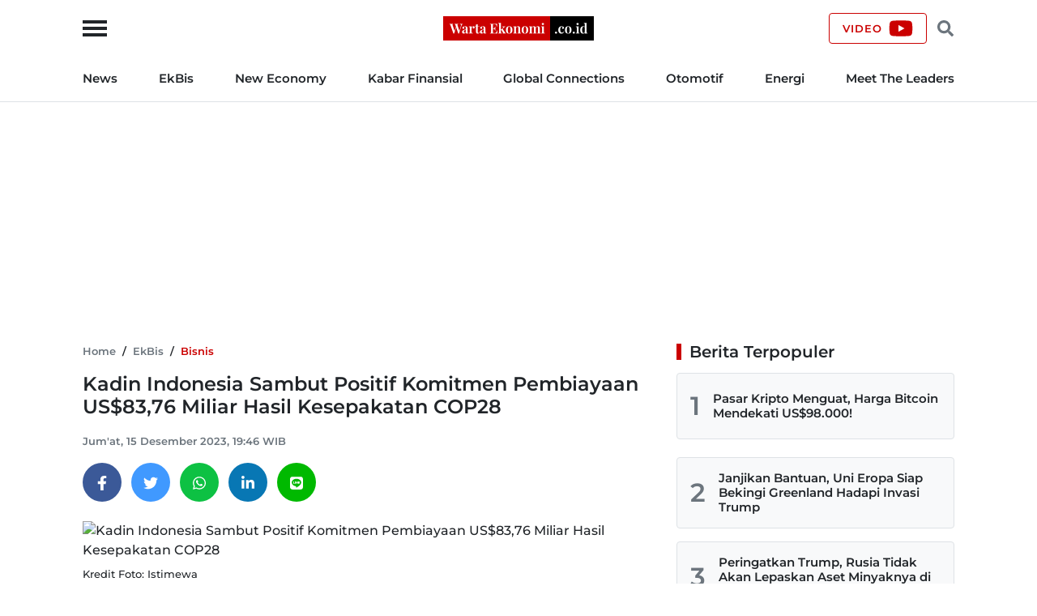

--- FILE ---
content_type: text/html; charset=UTF-8
request_url: https://wartaekonomi.co.id/read523295/kadin-indonesia-sambut-positif-komitmen-pembiayaan-us8376-miliar-hasil-kesepakatan-cop28
body_size: 17071
content:
<!doctype html>
<html lang="id">

<head>
    <title>Kadin Indonesia Sambut Positif Komitmen Pembiayaan US$83,76 Miliar Hasil Kesepakatan COP28</title>

    <link rel="dns-prefetch" href="https://securepubads.g.doubleclick.net">
    <link rel="dns-prefetch" href="https://ads.pubmatic.com">
    <link rel="dns-prefetch" href="https://www.googletagmanager.com">
    <link rel="dns-prefetch" href="https://connect.facebook.net">
    <link rel="dns-prefetch" href="https://www.facebook.com">
    <link rel="dns-prefetch" href="https://pagead2.googlesyndication.com">
    <link rel="dns-prefetch" href="https://googleads.g.doubleclick.net">
    <link rel="dns-prefetch" href="https://static.doubleclick.net">
    <link rel="dns-prefetch" href="https://jnn-pa.googleapis.com">
    <link rel="dns-prefetch" href="https://www.google.com">
    <link rel="dns-prefetch" href="https://fonts.gstatic.com">
    <link rel="dns-prefetch" href="https://anymind360.com">
    <link rel="dns-prefetch" href="https://foto.wartaekonomi.co.id">
    <link rel="preload" href="https://wartaekonomi.co.id/css/style.min.css?rand=Y9SUE1vx" as="style">
    <link rel="preload" href="https://wartaekonomi.co.id/js/script.min.js?rand=Y9SUE1vx" as="script">
    <link rel="preload" href="https://fonts.gstatic.com/s/montserrat/v25/JTUSjIg1_i6t8kCHKm459Wlhyw.woff2" as="font" type="font/woff2" crossorigin>

    <!-- Required meta tags -->
    <meta charset="utf-8">
    <meta name="viewport" content="width=device-width, initial-scale=1">

    <meta name="google-site-verification" content="AvImw9gN1uaC9mqQ2NcDDNCzwDM_9rcVWwCbP5u0Pj8">
    <meta name="Trafficstars" content="80961">
    <meta name="alexaVerifyID" content="JM9ooB47tT05W66ysdPl56PHgGA">
    <meta name="description" content="Kadin Indonesia menyambut komitmen pembiayaan US$83,76 miliar atau setara Rp1,3 kuadriliun dalam Konferensi Tingkat Tinggi Perubahan Iklim ke-28 (COP28).">
    <meta name="keywords" content="Kadin Indonesia, COP28">
    <meta name="robots" content="index, follow">
    <meta name="googlebot-news" content="index, follow">
    <meta name="googlebot" content="index, follow">
    <meta name="language" content="id">
    <meta name="geo.country" content="id">
    <meta name="geo.placename" content="Indonesia">

    <meta property="og:type" content="article">
    <meta property="og:site_name" content="Warta Ekonomi">
    <meta property="og:title" content="Kadin Indonesia Sambut Positif Komitmen Pembiayaan US$83,76 Miliar Hasil Kesepakatan COP28">
    <meta property="og:image" content="https://foto.wartaekonomi.co.id/files/arsip_foto_2023_12_15/kamar_dagang_dan_industri_indonesia_194613_small.jpg">
    <meta property="og:image:type" content="image/jpeg">
    <meta property="og:image:width" content="500">
    <meta property="og:image:height" content="288">
    <meta property="og:description" content="Kadin Indonesia menyambut komitmen pembiayaan US$83,76 miliar atau setara Rp1,3 kuadriliun dalam Konferensi Tingkat Tinggi Perubahan Iklim ke-28 (COP28).">
    <meta property="og:url" content="https://wartaekonomi.co.id/read523295/kadin-indonesia-sambut-positif-komitmen-pembiayaan-us8376-miliar-hasil-kesepakatan-cop28">

    <meta name="twitter:card" content="summary_large_image">
    <meta name="twitter:title" content="Kadin Indonesia Sambut Positif Komitmen Pembiayaan US$83,76 Miliar Hasil Kesepakatan COP28">
    <meta name="twitter:description" content="Kadin Indonesia menyambut komitmen pembiayaan US$83,76 miliar atau setara Rp1,3 kuadriliun dalam Konferensi Tingkat Tinggi Perubahan Iklim ke-28 (COP28).">
    <meta name="twitter:image" content="https://foto.wartaekonomi.co.id/files/arsip_foto_2023_12_15/kamar_dagang_dan_industri_indonesia_194613_big.jpg">
    <meta name="twitter:image:src" content="https://foto.wartaekonomi.co.id/files/arsip_foto_2023_12_15/kamar_dagang_dan_industri_indonesia_194613_big.jpg">

    <meta property="fb:app_id" content="310001522801612">

    <link rel="amphtml" href="https://wartaekonomi.co.id/amp/read523295/kadin-indonesia-sambut-positif-komitmen-pembiayaan-us8376-miliar-hasil-kesepakatan-cop28">
    <link rel="canonical" href="https://wartaekonomi.co.id/read523295/kadin-indonesia-sambut-positif-komitmen-pembiayaan-us8376-miliar-hasil-kesepakatan-cop28">

    <link rel="shortcut icon" href="https://wartaekonomi.co.id/img/favicon.ico" type="image/x-icon">
    <link rel="icon" href="https://wartaekonomi.co.id/img/favicon.ico" type="image/x-icon">

    <link rel="stylesheet" href="https://wartaekonomi.co.id/css/style.min.css?rand=Y9SUE1vx">

    <script type="application/ld+json">
    {
        "@context": "https://schema.org",
        "@type": "BreadcrumbList",
        "itemListElement": [{
                "@type": "ListItem",
                "position": 1,
                "item": {
                    "@id": "https://wartaekonomi.co.id/",
                    "name": "Home"
                }
            },
            {
                "@type": "ListItem",
                "position": 2,
                "item": {
                    "@id": "https://wartaekonomi.co.id/category-300/bisnis",
                    "name": "Bisnis"
                }
            },
            {
                "@type": "ListItem",
                "position": 3,
                "item": {
                    "@id": "https://wartaekonomi.co.id/read523295/kadin-indonesia-sambut-positif-komitmen-pembiayaan-us8376-miliar-hasil-kesepakatan-cop28",
                    "name": "Kadin Indonesia Sambut Positif Komitmen Pembiayaan US$83,76 Miliar Hasil Kesepakatan COP28"
                }
            }
        ]
    }
</script>

<script type="application/ld+json">
    {
        "@context": "https://schema.org",
        "@type": "WebPage",
        "headline": "Kadin Indonesia Sambut Positif Komitmen Pembiayaan US$83,76 Miliar Hasil Kesepakatan COP28",
        "url": "https://wartaekonomi.co.id/read523295/kadin-indonesia-sambut-positif-komitmen-pembiayaan-us8376-miliar-hasil-kesepakatan-cop28",
        "datePublished": "2023-12-15T19:46:00+07:00",
        "image": "https://foto.wartaekonomi.co.id/files/arsip_foto_2023_12_15/kamar_dagang_dan_industri_indonesia_194613_big.jpg",
        "thumbnailUrl": "https://foto.wartaekonomi.co.id/files/arsip_foto_2023_12_15/kamar_dagang_dan_industri_indonesia_194613_small.jpg"
    }
</script>

<script type="application/ld+json">
    {
        "@context": "http://schema.org",
        "@type": "NewsArticle",
        "mainEntityOfPage": {
            "@type": "WebPage",
            "@id": "https://wartaekonomi.co.id/read523295/kadin-indonesia-sambut-positif-komitmen-pembiayaan-us8376-miliar-hasil-kesepakatan-cop28"
        },
        "headline": "Kadin Indonesia Sambut Positif Komitmen Pembiayaan US$83,76 Miliar Hasil Kesepakatan COP28",
        "image": {
            "@type": "ImageObject",
            "url": "https://foto.wartaekonomi.co.id/files/arsip_foto_2023_12_15/kamar_dagang_dan_industri_indonesia_194613_big.jpg"
        },
        "datePublished": "2023-12-15T19:46:00+07:00",
        "dateModified": "2023-12-15T19:46:00+07:00",
        "description": "Kadin Indonesia menyambut komitmen pembiayaan US$83,76 miliar atau setara Rp1,3 kuadriliun dalam Konferensi Tingkat Tinggi Perubahan Iklim ke-28 (COP28).",
        "author": {
             "@type": "Person",
            "name": "Redaksi"
        },
        "publisher": {
            "@type": "Organization",
            "name": "Warta Ekonomi",
            "logo": {
                "@type": "ImageObject",
                "url": "https://wartaekonomi.co.id/img/logo.png?rand=Y9SUE1vx"
            }
        }
    }
</script>


<!-- Global site tag (gtag.js) - Google Analytics -->
<script async src="https://www.googletagmanager.com/gtag/js?id=G-XRQ836EWGG" type="41ec2c4c6076545cac6669fd-text/javascript"></script>

    <!-- Adsense -->
    <script async src="https://pagead2.googlesyndication.com/pagead/js/adsbygoogle.js?client=ca-pub-6575109187818638" crossorigin="anonymous" type="41ec2c4c6076545cac6669fd-text/javascript"></script>

<!-- GAM -->
<script async src="https://securepubads.g.doubleclick.net/tag/js/gpt.js" type="41ec2c4c6076545cac6669fd-text/javascript"></script>

<script type="41ec2c4c6076545cac6669fd-text/javascript">
    // Google Analytics
    window.dataLayer = window.dataLayer || [];

    function gtag() {
        dataLayer.push(arguments);
    }
    gtag('js', new Date());
    gtag('config', 'G-XRQ836EWGG');

    gtag('event', 'page_view', {
         "editor": "Amry Nur Hidayat",
        "category": "EkBis",
        "sub_category": "Bisnis"
    });

    // GAM
    window.googletag = window.googletag || {
        cmd: []
    };

    googletag.cmd.push(function() {
        googletag.defineSlot('/21863669784/Mob_In_Article_BP_2', [300, 250], 'div-gpt-ad-1647729625996-0').addService(googletag.pubads());
        googletag.defineSlot('/21863669784/Mob_In_Article_BP_3', [300, 250], 'div-gpt-ad-1647729684060-0').addService(googletag.pubads());

                    googletag.defineSlot('/21863669784/we-desktop-article-billboard', [
                [780, 250],
                [970, 250]
            ], 'div-gpt-ad-1652842426363-0').addService(googletag.pubads());
            googletag.defineSlot('/21863669784/we-desktop-article-skin-ad-left', [120, 600], 'div-gpt-ad-1652845968430-0').addService(googletag.pubads());
            googletag.defineSlot('/21863669784/we-desktop-article-skin-ad-right', [120, 600], 'div-gpt-ad-1652848892596-0').addService(googletag.pubads());
        
        googletag.pubads().setTargeting('we-kanal', ['2']);
        googletag.pubads().setTargeting('we-sub-kanal', ['300']);
        googletag.pubads().enableSingleRequest();
        googletag.pubads().collapseEmptyDivs();
        googletag.enableServices();
    });

    // IZooto
    window._izq = window._izq || [];
    window._izq.push(["init"]);
    try {
        window.izConfig = JSON.parse('{"client":36181,"sourceOrigin":"https:\/\/wartaekonomi.co.id","domainRoot":"","webPushId":"","webServiceUrl":"","isSdkHttps":1,"customPixelLink":"","mobileAllowed":1,"serviceWorkerName":"\/service-worker.js","manifestName":"\/manifest.json","desktopAllowed":1,"setEnr":1,"izootoStatus":1,"debug":0,"siteUrl":"https:\/\/wartaekonomi.co.id","promptDelay":0,"repeatPromptDelay":0,"tagsEnabled":1,"welcomeNotification":{"status":0,"title":"","body":"","icon":"","url":"","showAfter":0,"clickTimeout":0},"locale":"en","vapidPublicKey":"BKnxZBKJUNqyordju8m3NexUIk0JkH1cNko7qtwe0qiHQvrcFoB16Zw4QRpawTPmCyukH0EAM-U0BhhHTe3NA5c","overlay":0,"mobPromptFlow":0,"mobOptInDesignType":0,"optInDesign":"","mobPromptDesign":{"message":"We\'d like to notify you about the latest updates","subMessage":"You can unsubscribe from notifications anytime","icon":"https:\/\/cdnimg.izooto.com\/default\/6.png","btn1Txt":"Later","btn2Txt":"Allow","position":"","bgColor":"#f9f9f9","titleForeColor":"#5a5a5a","messageForeColor":"#5a5a5a","btn1bgColor":"#f9f9f9","btn1ForeColor":"#808080","btn2bgColor":"#0e53a1","btn2ForeColor":"#fff"},"promptFlow":0,"optInDesignType":0,"promptDesign":{"message":"We\'d like to notify you about the latest updates","subMessage":"You can unsubscribe from notifications anytime","icon":"https:\/\/cdnimg.izooto.com\/default\/6.png","btn1Txt":"Later","btn2Txt":"Allow","position":"","bgColor":"#f9f9f9","titleForeColor":"#5a5a5a","messageForeColor":"#5a5a5a","btn1bgColor":"#f9f9f9","btn1ForeColor":"#808080","btn2bgColor":"#0e53a1","btn2ForeColor":"#fff"},"branding":1,"overlayMessage":"Click on \'Allow\' to subscribe to the latest updates."}');
        var container = document.body ? document.body : document.head;

        if ("" !== izConfig.customPixelLink) {
            var _izAlt = document.createElement("script");
            _izAlt.id = "izootoAlt",
                _izAlt.src = izConfig.customPixelLink,
                container.appendChild(_izAlt);
        } else {
            var _iz = document.createElement("script");
            _iz.id = "izootoSdk",
                _iz.src = "https://cdn.izooto.com/scripts/sdk/izooto.js",
                container.appendChild(_iz);
        }
    } catch (err) {}
</script></head>

<body>

    <!-- Facebook Javascript SDK -->
    <div id="fb-root"></div>
    <script async defer crossorigin="anonymous" src="https://connect.facebook.net/id_ID/sdk.js#xfbml=1&version=v11.0&appId=310001522801612&autoLogAppEvents=1" type="41ec2c4c6076545cac6669fd-text/javascript"></script>

    <!-- Header Start -->
<header class="border-bottom w-100">
    <div class="headerLogo">
        <div class="container h-100">
            <div class="row align-items-center h-100">
                <div class="col-12 position-relative text-center">
                    <button class="sideMenuToggle">
                        <span></span>
                        <span></span>
                        <span></span>
                    </button>
                    <!-- //.sideMenuToggle -->

                    <a href="https://wartaekonomi.co.id/" title="Warta Ekonomi">
                        <img width="186" height="30" src="https://wartaekonomi.co.id/img/logo.png?rand=Y9SUE1vx" alt="Logo Warta Ekonomi">
                    </a>

                    <div class="headerCTA d-flex end-0 position-absolute">
                        <a href="https://youtube.com/@WartaEkonomiID?si=QFAql2Uy2HOzPcLT" rel="nofollow" title="Channel YouTube Warta Ekonomi" class="align-items-center border-primary btn d-none d-lg-flex fs-9 fw-bold lh-1 ls-1 px-3 text-uppercase" target="_blank">
                            <span class="pe-2">Video</span>
                            <svg xmlns="http://www.w3.org/2000/svg" viewBox="0 0 576 512"><!-- Font Awesome Free 5.15.4 by @fontawesome - https://fontawesome.com License - https://fontawesome.com/license/free (Icons: CC BY 4.0, Fonts: SIL OFL 1.1, Code: MIT License) --><path d="M549.655 124.083c-6.281-23.65-24.787-42.276-48.284-48.597C458.781 64 288 64 288 64S117.22 64 74.629 75.486c-23.497 6.322-42.003 24.947-48.284 48.597-11.412 42.867-11.412 132.305-11.412 132.305s0 89.438 11.412 132.305c6.281 23.65 24.787 41.5 48.284 47.821C117.22 448 288 448 288 448s170.78 0 213.371-11.486c23.497-6.321 42.003-24.171 48.284-47.821 11.412-42.867 11.412-132.305 11.412-132.305s0-89.438-11.412-132.305zm-317.51 213.508V175.185l142.739 81.205-142.739 81.201z"/></svg>                        </a>

                        <button class="headerSearchToggle border-0 btn lh-1 me-1 ms-1"><svg xmlns="http://www.w3.org/2000/svg" viewBox="0 0 512 512"><!-- Font Awesome Free 5.15.4 by @fontawesome - https://fontawesome.com License - https://fontawesome.com/license/free (Icons: CC BY 4.0, Fonts: SIL OFL 1.1, Code: MIT License) --><path d="M505 442.7L405.3 343c-4.5-4.5-10.6-7-17-7H372c27.6-35.3 44-79.7 44-128C416 93.1 322.9 0 208 0S0 93.1 0 208s93.1 208 208 208c48.3 0 92.7-16.4 128-44v16.3c0 6.4 2.5 12.5 7 17l99.7 99.7c9.4 9.4 24.6 9.4 33.9 0l28.3-28.3c9.4-9.4 9.4-24.6.1-34zM208 336c-70.7 0-128-57.2-128-128 0-70.7 57.2-128 128-128 70.7 0 128 57.2 128 128 0 70.7-57.2 128-128 128z"/></svg></button>
                    </div>
                    <!-- //.headerCTA -->
                </div>
                <!-- //.col-12 -->
            </div>
            <!-- //.row -->
        </div>
        <!-- //.container -->
    </div>
    <!-- //.headerLogo -->

    <div class="headerNav d-none d-lg-block">
        <div class="container">
            <div class="row">
                <div class="col-12">
                    <nav>
    <ul class="d-flex fs-7 fw-bold list-inline justify-content-between m-0 py-3">
        
            <li class="list-inline-item pr-2 pe-xl-3 ?>"><a href="https://wartaekonomi.co.id/category-parent-1/kabar-indonesia" title="News">News</a></li>

        
            <li class="list-inline-item px-2 px-xl-3 ?>"><a href="https://wartaekonomi.co.id/category-parent-2/kabar-ekbis" title="EkBis">EkBis</a></li>

        
            <li class="list-inline-item px-2 px-xl-3 ?>"><a href="https://wartaekonomi.co.id/category-parent-3/new-economy" title="New Economy">New Economy</a></li>

        
            <li class="list-inline-item px-2 px-xl-3 ?>"><a href="https://wartaekonomi.co.id/category-parent-4/kabar-finansial" title="Kabar Finansial">Kabar Finansial</a></li>

        
            <li class="list-inline-item px-2 px-xl-3 ?>"><a href="https://wartaekonomi.co.id/category-parent-5/global-connections" title="Global Connections">Global Connections</a></li>

        
        <li class="list-inline-item px-2 px-xl-3"><a href="https://wartaekonomi.co.id/category-282/otomotif" title="Otomotif">Otomotif</a></li>
        <li class="list-inline-item px-2 px-xl-3"><a href="https://wartaekonomi.co.id/category-290/energi" title="Energi">Energi</a></li>
        <li class="list-inline-item ps-2 ps-xl-3"><a href="https://wartaekonomi.co.id/category-303/ceo-interview" title="Meet The Leaders">Meet The Leaders</a></li>
    </ul>
</nav>                </div>
                <!-- //.col-12 -->
            </div>
            <!-- //.row -->
        </div>
        <!-- //.container -->
    </div>
    <!-- //.headerNav -->

    <div class="headerSearch d-none h-100 position-absolute start-0 top-0 w-100">
        <div class="container h-100">
            <div class="row align-items-center h-100">
                <div class="col-12">
                    <div class="d-flex align-items-center">
                        <form method="POST" action="https://wartaekonomi.co.id/search" class="w-100">
                            <input type="text" name="q" placeholder="Cari berita" autocomplete="off" class="bg-light border px-3 py-2 rounded w-100">
                        </form>
                        <button class="headerSearchToggleClose bg-primary border-primary btn fs-9 fw-bold lh-1 ls-1 ms-2 px-3 text-uppercase text-white">Tutup</button>
                    </div>
                    <!-- //.d-flex -->
                </div>
                <!-- //.col-12 -->
            </div>
            <!-- //.row -->
        </div>
        <!-- //.container -->
    </div>
    <!-- //.headerSearch -->
</header>
<!-- //Header End -->

<!-- sideMenu Start -->
<div class="sideMenuMask"></div>

<div class="sideMenu">
    <div class="sideMenuSection sideMenuToggleCloseWrapper">
        <span class="sideMenuTitle fw-bold lh-1 ps-3 text-uppercase">Menu</span>

        <div class="sideMenuToggleClose" role="button" aria-label="Close Menu" tabindex="0">
            <span></span>
            <span></span>
        </div>
        <!-- //.sideMenuToggleClose -->
    </div>
    <!-- //.sideMenuSection -->

    <div class="sideMenuSection pb-0">
        <form method="POST" action="https://wartaekonomi.co.id/search" class="w-100">
            <input type="text" name="q" placeholder="Cari berita" autocomplete="off" class="bg-light border px-3 py-2 rounded w-100">
        </form>
    </div>
    <!-- //.sideMenuSection -->

    <div id="sideMenuAccordion" class="sideMenuSection sideMenuAccordion border-bottom">
                    <section class="accordionItem">
                <h6 class="accordionItemTitle fs-7 fw-bold">
                    News<svg xmlns="http://www.w3.org/2000/svg" viewBox="0 0 448 512"><!-- Font Awesome Free 5.15.4 by @fontawesome - https://fontawesome.com License - https://fontawesome.com/license/free (Icons: CC BY 4.0, Fonts: SIL OFL 1.1, Code: MIT License) --><path d="M207.029 381.476L12.686 187.132c-9.373-9.373-9.373-24.569 0-33.941l22.667-22.667c9.357-9.357 24.522-9.375 33.901-.04L224 284.505l154.745-154.021c9.379-9.335 24.544-9.317 33.901.04l22.667 22.667c9.373 9.373 9.373 24.569 0 33.941L240.971 381.476c-9.373 9.372-24.569 9.372-33.942 0z"/></svg>                </h6>
                <div class="accordionPanel">
                    <ul class="list-inline fs-8 fw-bold">
                                                    <li class="ps-3 py-2">
                                <a href="https://wartaekonomi.co.id/category-53/nasional" title="Nasional" class="text-dark">Nasional</a>                            </li>
                                                    <li class="ps-3 py-2">
                                <a href="https://wartaekonomi.co.id/category-55/megapolitan" title="Megapolitan" class="text-dark">Megapolitan</a>                            </li>
                                                    <li class="ps-3 py-2">
                                <a href="https://wartaekonomi.co.id/category-269/daerah" title="Daerah" class="text-dark">Daerah</a>                            </li>
                                                    <li class="ps-3 py-2">
                                <a href="https://wartaekonomi.co.id/category-280/politik" title="Politik" class="text-dark">Politik</a>                            </li>
                                                    <li class="ps-3 py-2">
                                <a href="https://wartaekonomi.co.id/category-291/hukum" title="Hukum" class="text-dark">Hukum</a>                            </li>
                                            </ul>
                </div>
                <!-- //.accordionPanel -->
            </section>
                    <section class="accordionItem">
                <h6 class="accordionItemTitle fs-7 fw-bold">
                    EkBis<svg xmlns="http://www.w3.org/2000/svg" viewBox="0 0 448 512"><!-- Font Awesome Free 5.15.4 by @fontawesome - https://fontawesome.com License - https://fontawesome.com/license/free (Icons: CC BY 4.0, Fonts: SIL OFL 1.1, Code: MIT License) --><path d="M207.029 381.476L12.686 187.132c-9.373-9.373-9.373-24.569 0-33.941l22.667-22.667c9.357-9.357 24.522-9.375 33.901-.04L224 284.505l154.745-154.021c9.379-9.335 24.544-9.317 33.901.04l22.667 22.667c9.373 9.373 9.373 24.569 0 33.941L240.971 381.476c-9.373 9.372-24.569 9.372-33.942 0z"/></svg>                </h6>
                <div class="accordionPanel">
                    <ul class="list-inline fs-8 fw-bold">
                                                    <li class="ps-3 py-2">
                                <a href="https://wartaekonomi.co.id/category-54/makro" title="Makro" class="text-dark">Makro</a>                            </li>
                                                    <li class="ps-3 py-2">
                                <a href="https://wartaekonomi.co.id/category-261/infrastruktur" title="Infrastruktur" class="text-dark">Infrastruktur</a>                            </li>
                                                    <li class="ps-3 py-2">
                                <a href="https://wartaekonomi.co.id/category-267/properti" title="Properti" class="text-dark">Properti</a>                            </li>
                                                    <li class="ps-3 py-2">
                                <a href="https://wartaekonomi.co.id/category-268/agribisnis" title="Agribisnis" class="text-dark">Agribisnis</a>                            </li>
                                                    <li class="ps-3 py-2">
                                <a href="https://wartaekonomi.co.id/category-270/pajak" title="Pajak" class="text-dark">Pajak</a>                            </li>
                                                    <li class="ps-3 py-2">
                                <a href="https://wartaekonomi.co.id/category-277/perikanan" title="Perikanan" class="text-dark">Perikanan</a>                            </li>
                                                    <li class="ps-3 py-2">
                                <a href="https://wartaekonomi.co.id/category-289/transportasi" title="Transportasi" class="text-dark">Transportasi</a>                            </li>
                                                    <li class="ps-3 py-2">
                                <a href="https://wartaekonomi.co.id/category-297/riil" title="Riil" class="text-dark">Riil</a>                            </li>
                                                    <li class="ps-3 py-2">
                                <a href="https://wartaekonomi.co.id/category-298/industri" title="Industri" class="text-dark">Industri</a>                            </li>
                                                    <li class="ps-3 py-2">
                                <a href="https://wartaekonomi.co.id/category-300/bisnis" title="Bisnis" class="text-dark">Bisnis</a>                            </li>
                                                    <li class="ps-3 py-2">
                                <a href="https://wartaekonomi.co.id/category-302/jasa" title="Jasa" class="text-dark">Jasa</a>                            </li>
                                            </ul>
                </div>
                <!-- //.accordionPanel -->
            </section>
                    <section class="accordionItem">
                <h6 class="accordionItemTitle fs-7 fw-bold">
                    New Economy<svg xmlns="http://www.w3.org/2000/svg" viewBox="0 0 448 512"><!-- Font Awesome Free 5.15.4 by @fontawesome - https://fontawesome.com License - https://fontawesome.com/license/free (Icons: CC BY 4.0, Fonts: SIL OFL 1.1, Code: MIT License) --><path d="M207.029 381.476L12.686 187.132c-9.373-9.373-9.373-24.569 0-33.941l22.667-22.667c9.357-9.357 24.522-9.375 33.901-.04L224 284.505l154.745-154.021c9.379-9.335 24.544-9.317 33.901.04l22.667 22.667c9.373 9.373 9.373 24.569 0 33.941L240.971 381.476c-9.373 9.372-24.569 9.372-33.942 0z"/></svg>                </h6>
                <div class="accordionPanel">
                    <ul class="list-inline fs-8 fw-bold">
                                                    <li class="ps-3 py-2">
                                <a href="https://wartaekonomi.co.id/category-263/green-economy" title="Green Economy" class="text-dark">Green Economy</a>                            </li>
                                                    <li class="ps-3 py-2">
                                <a href="https://wartaekonomi.co.id/category-264/digital-economy" title="Digital Economy" class="text-dark">Digital Economy</a>                            </li>
                                                    <li class="ps-3 py-2">
                                <a href="https://wartaekonomi.co.id/category-272/entrepreneur" title="Entrepreneur" class="text-dark">Entrepreneur</a>                            </li>
                                                    <li class="ps-3 py-2">
                                <a href="https://wartaekonomi.co.id/category-276/csr" title="CSR" class="text-dark">CSR</a>                            </li>
                                            </ul>
                </div>
                <!-- //.accordionPanel -->
            </section>
                    <section class="accordionItem">
                <h6 class="accordionItemTitle fs-7 fw-bold">
                    Kabar Finansial<svg xmlns="http://www.w3.org/2000/svg" viewBox="0 0 448 512"><!-- Font Awesome Free 5.15.4 by @fontawesome - https://fontawesome.com License - https://fontawesome.com/license/free (Icons: CC BY 4.0, Fonts: SIL OFL 1.1, Code: MIT License) --><path d="M207.029 381.476L12.686 187.132c-9.373-9.373-9.373-24.569 0-33.941l22.667-22.667c9.357-9.357 24.522-9.375 33.901-.04L224 284.505l154.745-154.021c9.379-9.335 24.544-9.317 33.901.04l22.667 22.667c9.373 9.373 9.373 24.569 0 33.941L240.971 381.476c-9.373 9.372-24.569 9.372-33.942 0z"/></svg>                </h6>
                <div class="accordionPanel">
                    <ul class="list-inline fs-8 fw-bold">
                                                    <li class="ps-3 py-2">
                                <a href="https://wartaekonomi.co.id/category-259/finansial" title="Finansial" class="text-dark">Finansial</a>                            </li>
                                                    <li class="ps-3 py-2">
                                <a href="https://wartaekonomi.co.id/category-283/bursa" title="Bursa" class="text-dark">Bursa</a>                            </li>
                                                    <li class="ps-3 py-2">
                                <a href="https://wartaekonomi.co.id/category-284/perbankan" title="Perbankan" class="text-dark">Perbankan</a>                            </li>
                                                    <li class="ps-3 py-2">
                                <a href="https://wartaekonomi.co.id/category-285/asuransi" title="Asuransi" class="text-dark">Asuransi</a>                            </li>
                                                    <li class="ps-3 py-2">
                                <a href="https://wartaekonomi.co.id/category-286/multifinance" title="Multifinance" class="text-dark">Multifinance</a>                            </li>
                                                    <li class="ps-3 py-2">
                                <a href="https://wartaekonomi.co.id/category-294/dana-pensiun" title="Dana Pensiun" class="text-dark">Dana Pensiun</a>                            </li>
                                                    <li class="ps-3 py-2">
                                <a href="https://wartaekonomi.co.id/category-299/perencanaan-keuangan" title="Perencanaan Keuangan" class="text-dark">Perencanaan Keuangan</a>                            </li>
                                            </ul>
                </div>
                <!-- //.accordionPanel -->
            </section>
                    <section class="accordionItem">
                <h6 class="accordionItemTitle fs-7 fw-bold">
                    Global Connections<svg xmlns="http://www.w3.org/2000/svg" viewBox="0 0 448 512"><!-- Font Awesome Free 5.15.4 by @fontawesome - https://fontawesome.com License - https://fontawesome.com/license/free (Icons: CC BY 4.0, Fonts: SIL OFL 1.1, Code: MIT License) --><path d="M207.029 381.476L12.686 187.132c-9.373-9.373-9.373-24.569 0-33.941l22.667-22.667c9.357-9.357 24.522-9.375 33.901-.04L224 284.505l154.745-154.021c9.379-9.335 24.544-9.317 33.901.04l22.667 22.667c9.373 9.373 9.373 24.569 0 33.941L240.971 381.476c-9.373 9.372-24.569 9.372-33.942 0z"/></svg>                </h6>
                <div class="accordionPanel">
                    <ul class="list-inline fs-8 fw-bold">
                                                    <li class="ps-3 py-2">
                                <a href="https://wartaekonomi.co.id/category-274/internasional" title="Internasional" class="text-dark">Internasional</a>                            </li>
                                                    <li class="ps-3 py-2">
                                <a href="https://wartaekonomi.co.id/category-278/english-edition" title="English Edition" class="text-dark">English Edition</a>                            </li>
                                                    <li class="ps-3 py-2">
                                <a href="https://wartaekonomi.co.id/category-295/asia-pasifik" title="Asia Pasifik" class="text-dark">Asia Pasifik</a>                            </li>
                                                    <li class="ps-3 py-2">
                                <a href="https://wartaekonomi.co.id/category-296/asean" title="ASEAN" class="text-dark">ASEAN</a>                            </li>
                                            </ul>
                </div>
                <!-- //.accordionPanel -->
            </section>
        
        <section class="accordionItem">
            <h6 class="accordionItemTitle fs-7 fw-bold"><a href="https://wartaekonomi.co.id/category-282/otomotif" title="Otomotif" class="text-dark">Otomotif</a></h6>
        </section>

        <section class="accordionItem">
            <h6 class="accordionItemTitle fs-7 fw-bold"><a href="https://wartaekonomi.co.id/category-290/energi" title="Energi" class="text-dark">Energi</a></h6>
        </section>

        <section class="accordionItem">
            <h6 class="accordionItemTitle fs-7 fw-bold"><a href="https://wartaekonomi.co.id/category-303/ceo-interview" title="Meet The Leaders" class="text-dark">Meet The Leaders</a></h6>
        </section>

        <section class="accordionItem">
            <h6 class="accordionItemTitle fs-7 fw-bold"><a href="https://wartaekonomi.co.id/indeks" title="Indeks" class="text-dark">Indeks</a></h6>
        </section>

        <section class="accordionItem">
            <h6 class="accordionItemTitle fs-7 fw-bold"><a href="https://youtube.com/@WartaEkonomiID?si=QFAql2Uy2HOzPcLT" title="Channel YouTube Warta Ekonomi" class="text-dark" target="_blank">Video</a></h6>
        </section>

        <section class="accordionItem">
            <h6 class="accordionItemTitle fs-7 fw-bold m-0"><a href="https://wartaekonomi.co.id/page/1-about-warta-ekonomi" title="About Us" class="text-dark">About Us</a></h6>
        </section>
    </div>
    <!-- //.sideMenuSection -->

    <div class="sideMenuSection sideMenuSocialMedia">
        <h6 class="fs-7 fw-bold mb-3">Social Media</h6>
        <ul class="socialMediaIcon list-inline m-0">
    <li class="list-inline-item me-3">
        <a rel="nofollow" title="Facebook" href="https://www.facebook.com/warta.ekonomi" target="_blank">
            <svg xmlns="http://www.w3.org/2000/svg" viewBox="0 0 320 512"><!-- Font Awesome Free 5.15.4 by @fontawesome - https://fontawesome.com License - https://fontawesome.com/license/free (Icons: CC BY 4.0, Fonts: SIL OFL 1.1, Code: MIT License) --><path d="M279.14 288l14.22-92.66h-88.91v-60.13c0-25.35 12.42-50.06 52.24-50.06h40.42V6.26S260.43 0 225.36 0c-73.22 0-121.08 44.38-121.08 124.72v70.62H22.89V288h81.39v224h100.17V288z" /></svg>        </a>
    </li>

    <li class="list-inline-item me-3">
        <a rel="nofollow" title="Twitter" href="https://www.twitter.com/WartaEkonomi" target="_blank">
            <svg xmlns="http://www.w3.org/2000/svg" viewBox="0 0 512 512"><!-- Font Awesome Free 5.15.4 by @fontawesome - https://fontawesome.com License - https://fontawesome.com/license/free (Icons: CC BY 4.0, Fonts: SIL OFL 1.1, Code: MIT License) --><path d="M459.37 151.716c.325 4.548.325 9.097.325 13.645 0 138.72-105.583 298.558-298.558 298.558-59.452 0-114.68-17.219-161.137-47.106 8.447.974 16.568 1.299 25.34 1.299 49.055 0 94.213-16.568 130.274-44.832-46.132-.975-84.792-31.188-98.112-72.772 6.498.974 12.995 1.624 19.818 1.624 9.421 0 18.843-1.3 27.614-3.573-48.081-9.747-84.143-51.98-84.143-102.985v-1.299c13.969 7.797 30.214 12.67 47.431 13.319-28.264-18.843-46.781-51.005-46.781-87.391 0-19.492 5.197-37.36 14.294-52.954 51.655 63.675 129.3 105.258 216.365 109.807-1.624-7.797-2.599-15.918-2.599-24.04 0-57.828 46.782-104.934 104.934-104.934 30.213 0 57.502 12.67 76.67 33.137 23.715-4.548 46.456-13.32 66.599-25.34-7.798 24.366-24.366 44.833-46.132 57.827 21.117-2.273 41.584-8.122 60.426-16.243-14.292 20.791-32.161 39.308-52.628 54.253z"/></svg>        </a>
    </li>

    <li class="list-inline-item me-3">
        <a rel="nofollow" title="TikTok" href="https://www.tiktok.com/@warta_ekonomi" target="_blank">
            <svg xmlns="http://www.w3.org/2000/svg" viewBox="0 0 448 512"><!-- Font Awesome Free 5.15.4 by @fontawesome - https://fontawesome.com License - https://fontawesome.com/license/free (Icons: CC BY 4.0, Fonts: SIL OFL 1.1, Code: MIT License) --><path d="M448,209.91a210.06,210.06,0,0,1-122.77-39.25V349.38A162.55,162.55,0,1,1,185,188.31V278.2a74.62,74.62,0,1,0,52.23,71.18V0l88,0a121.18,121.18,0,0,0,1.86,22.17h0A122.18,122.18,0,0,0,381,102.39a121.43,121.43,0,0,0,67,20.14Z"/></svg>        </a>
    </li>

    <li class="list-inline-item me-3">
        <a rel="nofollow" title="YouTube" href="https://youtube.com/@WartaEkonomiID?si=QFAql2Uy2HOzPcLT" target="_blank">
            <svg xmlns="http://www.w3.org/2000/svg" viewBox="0 0 576 512"><!-- Font Awesome Free 5.15.4 by @fontawesome - https://fontawesome.com License - https://fontawesome.com/license/free (Icons: CC BY 4.0, Fonts: SIL OFL 1.1, Code: MIT License) --><path d="M549.655 124.083c-6.281-23.65-24.787-42.276-48.284-48.597C458.781 64 288 64 288 64S117.22 64 74.629 75.486c-23.497 6.322-42.003 24.947-48.284 48.597-11.412 42.867-11.412 132.305-11.412 132.305s0 89.438 11.412 132.305c6.281 23.65 24.787 41.5 48.284 47.821C117.22 448 288 448 288 448s170.78 0 213.371-11.486c23.497-6.321 42.003-24.171 48.284-47.821 11.412-42.867 11.412-132.305 11.412-132.305s0-89.438-11.412-132.305zm-317.51 213.508V175.185l142.739 81.205-142.739 81.201z"/></svg>        </a>
    </li>

    <li class="list-inline-item">
        <a rel="nofollow" title="Instagram" href="https://www.instagram.com/wartaekonomi/" target="_blank">
            <svg xmlns="http://www.w3.org/2000/svg" viewBox="0 0 448 512"><!-- Font Awesome Free 5.15.4 by @fontawesome - https://fontawesome.com License - https://fontawesome.com/license/free (Icons: CC BY 4.0, Fonts: SIL OFL 1.1, Code: MIT License) --><path d="M224.1 141c-63.6 0-114.9 51.3-114.9 114.9s51.3 114.9 114.9 114.9S339 319.5 339 255.9 287.7 141 224.1 141zm0 189.6c-41.1 0-74.7-33.5-74.7-74.7s33.5-74.7 74.7-74.7 74.7 33.5 74.7 74.7-33.6 74.7-74.7 74.7zm146.4-194.3c0 14.9-12 26.8-26.8 26.8-14.9 0-26.8-12-26.8-26.8s12-26.8 26.8-26.8 26.8 12 26.8 26.8zm76.1 27.2c-1.7-35.9-9.9-67.7-36.2-93.9-26.2-26.2-58-34.4-93.9-36.2-37-2.1-147.9-2.1-184.9 0-35.8 1.7-67.6 9.9-93.9 36.1s-34.4 58-36.2 93.9c-2.1 37-2.1 147.9 0 184.9 1.7 35.9 9.9 67.7 36.2 93.9s58 34.4 93.9 36.2c37 2.1 147.9 2.1 184.9 0 35.9-1.7 67.7-9.9 93.9-36.2 26.2-26.2 34.4-58 36.2-93.9 2.1-37 2.1-147.8 0-184.8zM398.8 388c-7.8 19.6-22.9 34.7-42.6 42.6-29.5 11.7-99.5 9-132.1 9s-102.7 2.6-132.1-9c-19.6-7.8-34.7-22.9-42.6-42.6-11.7-29.5-9-99.5-9-132.1s-2.6-102.7 9-132.1c7.8-19.6 22.9-34.7 42.6-42.6 29.5-11.7 99.5-9 132.1-9s102.7-2.6 132.1 9c19.6 7.8 34.7 22.9 42.6 42.6 11.7 29.5 9 99.5 9 132.1s2.7 102.7-9 132.1z"/></svg>        </a>
    </li>
</ul>    </div>
    <!-- //.sideMenuSection -->
</div>
<!-- //sideMenu End -->
    <div class="container my-4">
        <div class="row">
            <div class="col-12">
                <div class="mx-auto text-center">
    <!-- /21863669784/we-desktop-article-billboard -->
    <div id='div-gpt-ad-1652842426363-0' style='min-width: 780px; min-height: 250px;'>
        <script type="41ec2c4c6076545cac6669fd-text/javascript">
            googletag.cmd.push(function() {
                googletag.display('div-gpt-ad-1652842426363-0');
            });
        </script>
    </div>
</div>
<!-- //.mx-auto -->            </div>
            <!-- //.col-12 -->
        </div>
        <!-- //.row -->
    </div>
    <!-- //.container -->

    <div class="container">
        <div class="row">
            <div class="col-lg-8">
                
<main>
    <div class="articlePost mb-5">
        <div class="articlePostHeader mb-3">
            <ul class="fs-9 fw-bold list-inline" style="min-height: 20px;">
                <li class="list-inline-item me-1"><a href="https://wartaekonomi.co.id" title="Home" class="text-muted">Home</a></li>
                <li class="list-inline-item me-1">/</li>
                <li class="list-inline-item me-1"><a href="https://wartaekonomi.co.id/category-parent-2/kabar-ekbis" title="EkBis" class="text-muted">EkBis</a></li>
                <li class="list-inline-item me-1">/</li>
                <li class="list-inline-item me-1"><a href="https://wartaekonomi.co.id/category-300/bisnis" title="Bisnis">Bisnis</a></li>
            </ul>

            
            <h1 class="fs-4 fw-bold mb-3">Kadin Indonesia Sambut Positif Komitmen Pembiayaan US$83,76 Miliar Hasil Kesepakatan COP28</h1>

            
            <time class="d-inline-block fs-9 fw-bold mb-3 text-muted" style="min-height: 20px;">Jum'at, 15 Desember 2023, 19:46 WIB</time>

            <div class="articlePostShare mb-4">
                <ul class="socialMediaIcon circleIcon list-inline">
    <li class="list-inline-item">
        <button type="button" title="Facebook" class="bg-facebook" onclick="if (!window.__cfRLUnblockHandlers) return false; window.open('https://www.facebook.com/sharer/sharer.php?u=https://wartaekonomi.co.id/read523295/kadin-indonesia-sambut-positif-komitmen-pembiayaan-us8376-miliar-hasil-kesepakatan-cop28', '_blank', 'width=600,height=600,scrollbars=yes,status=yes,resizable=yes,screenx=0,screeny=0');" data-cf-modified-41ec2c4c6076545cac6669fd-=""><svg xmlns="http://www.w3.org/2000/svg" viewBox="0 0 320 512"><!-- Font Awesome Free 5.15.4 by @fontawesome - https://fontawesome.com License - https://fontawesome.com/license/free (Icons: CC BY 4.0, Fonts: SIL OFL 1.1, Code: MIT License) --><path d="M279.14 288l14.22-92.66h-88.91v-60.13c0-25.35 12.42-50.06 52.24-50.06h40.42V6.26S260.43 0 225.36 0c-73.22 0-121.08 44.38-121.08 124.72v70.62H22.89V288h81.39v224h100.17V288z" /></svg></button>
    </li>

    <li class="list-inline-item">
        <button type="button" title="Twitter" class="bg-twitter" onclick="if (!window.__cfRLUnblockHandlers) return false; window.open('https://twitter.com/intent/tweet?original_referer=https://wartaekonomi.co.id/read523295/kadin-indonesia-sambut-positif-komitmen-pembiayaan-us8376-miliar-hasil-kesepakatan-cop28&text=Kadin%20Indonesia%20Sambut%20Positif%20Komitmen%20Pembiayaan%20US$83,76%20Miliar%20Hasil%20Kesepakatan%20COP28&tw_p=tweetbutton&url=https://wartaekonomi.co.id/read523295/kadin-indonesia-sambut-positif-komitmen-pembiayaan-us8376-miliar-hasil-kesepakatan-cop28', '_blank', 'width=600,height=600,scrollbars=yes,status=yes,resizable=yes,screenx=0,screeny=0');" data-cf-modified-41ec2c4c6076545cac6669fd-=""><svg xmlns="http://www.w3.org/2000/svg" viewBox="0 0 512 512"><!-- Font Awesome Free 5.15.4 by @fontawesome - https://fontawesome.com License - https://fontawesome.com/license/free (Icons: CC BY 4.0, Fonts: SIL OFL 1.1, Code: MIT License) --><path d="M459.37 151.716c.325 4.548.325 9.097.325 13.645 0 138.72-105.583 298.558-298.558 298.558-59.452 0-114.68-17.219-161.137-47.106 8.447.974 16.568 1.299 25.34 1.299 49.055 0 94.213-16.568 130.274-44.832-46.132-.975-84.792-31.188-98.112-72.772 6.498.974 12.995 1.624 19.818 1.624 9.421 0 18.843-1.3 27.614-3.573-48.081-9.747-84.143-51.98-84.143-102.985v-1.299c13.969 7.797 30.214 12.67 47.431 13.319-28.264-18.843-46.781-51.005-46.781-87.391 0-19.492 5.197-37.36 14.294-52.954 51.655 63.675 129.3 105.258 216.365 109.807-1.624-7.797-2.599-15.918-2.599-24.04 0-57.828 46.782-104.934 104.934-104.934 30.213 0 57.502 12.67 76.67 33.137 23.715-4.548 46.456-13.32 66.599-25.34-7.798 24.366-24.366 44.833-46.132 57.827 21.117-2.273 41.584-8.122 60.426-16.243-14.292 20.791-32.161 39.308-52.628 54.253z"/></svg></button>
    </li>

    <li class="list-inline-item">
        <button type="button" title="WhatsApp" class="bg-whatsApp" onclick="if (!window.__cfRLUnblockHandlers) return false; window.open('https://api.whatsapp.com/send?text=https://wartaekonomi.co.id/read523295/kadin-indonesia-sambut-positif-komitmen-pembiayaan-us8376-miliar-hasil-kesepakatan-cop28', '_blank', 'width=600,height=600,scrollbars=yes,status=yes,resizable=yes,screenx=0,screeny=0');" data-cf-modified-41ec2c4c6076545cac6669fd-=""><svg xmlns="http://www.w3.org/2000/svg" viewBox="0 0 448 512"><!-- Font Awesome Free 5.15.4 by @fontawesome - https://fontawesome.com License - https://fontawesome.com/license/free (Icons: CC BY 4.0, Fonts: SIL OFL 1.1, Code: MIT License) --><path d="M380.9 97.1C339 55.1 283.2 32 223.9 32c-122.4 0-222 99.6-222 222 0 39.1 10.2 77.3 29.6 111L0 480l117.7-30.9c32.4 17.7 68.9 27 106.1 27h.1c122.3 0 224.1-99.6 224.1-222 0-59.3-25.2-115-67.1-157zm-157 341.6c-33.2 0-65.7-8.9-94-25.7l-6.7-4-69.8 18.3L72 359.2l-4.4-7c-18.5-29.4-28.2-63.3-28.2-98.2 0-101.7 82.8-184.5 184.6-184.5 49.3 0 95.6 19.2 130.4 54.1 34.8 34.9 56.2 81.2 56.1 130.5 0 101.8-84.9 184.6-186.6 184.6zm101.2-138.2c-5.5-2.8-32.8-16.2-37.9-18-5.1-1.9-8.8-2.8-12.5 2.8-3.7 5.6-14.3 18-17.6 21.8-3.2 3.7-6.5 4.2-12 1.4-32.6-16.3-54-29.1-75.5-66-5.7-9.8 5.7-9.1 16.3-30.3 1.8-3.7.9-6.9-.5-9.7-1.4-2.8-12.5-30.1-17.1-41.2-4.5-10.8-9.1-9.3-12.5-9.5-3.2-.2-6.9-.2-10.6-.2-3.7 0-9.7 1.4-14.8 6.9-5.1 5.6-19.4 19-19.4 46.3 0 27.3 19.9 53.7 22.6 57.4 2.8 3.7 39.1 59.7 94.8 83.8 35.2 15.2 49 16.5 66.6 13.9 10.7-1.6 32.8-13.4 37.4-26.4 4.6-13 4.6-24.1 3.2-26.4-1.3-2.5-5-3.9-10.5-6.6z"/></svg></button>
    </li>

    <li class="list-inline-item">
        <button type="button" title="LinkedIn" class="bg-linkedIn" onclick="if (!window.__cfRLUnblockHandlers) return false; window.open('http://www.linkedin.com/shareArticle?mini=true&url=https://wartaekonomi.co.id/read523295/kadin-indonesia-sambut-positif-komitmen-pembiayaan-us8376-miliar-hasil-kesepakatan-cop28&title=Kadin%20Indonesia%20Sambut%20Positif%20Komitmen%20Pembiayaan%20US$83,76%20Miliar%20Hasil%20Kesepakatan%20COP28', '_blank', 'width=600,height=600,scrollbars=yes,status=yes,resizable=yes,screenx=0,screeny=0');" data-cf-modified-41ec2c4c6076545cac6669fd-=""><svg xmlns="http://www.w3.org/2000/svg" viewBox="0 0 448 512"><!-- Font Awesome Free 5.15.4 by @fontawesome - https://fontawesome.com License - https://fontawesome.com/license/free (Icons: CC BY 4.0, Fonts: SIL OFL 1.1, Code: MIT License) --><path d="M100.28 448H7.4V148.9h92.88zM53.79 108.1C24.09 108.1 0 83.5 0 53.8a53.79 53.79 0 0 1 107.58 0c0 29.7-24.1 54.3-53.79 54.3zM447.9 448h-92.68V302.4c0-34.7-.7-79.2-48.29-79.2-48.29 0-55.69 37.7-55.69 76.7V448h-92.78V148.9h89.08v40.8h1.3c12.4-23.5 42.69-48.3 87.88-48.3 94 0 111.28 61.9 111.28 142.3V448z"/></svg></button>
    </li>

    <li class="list-inline-item">
        <button type="button" title="Line" class="bg-line" onclick="if (!window.__cfRLUnblockHandlers) return false; window.open('https://social-plugins.line.me/lineit/share?url=https://wartaekonomi.co.id/read523295/kadin-indonesia-sambut-positif-komitmen-pembiayaan-us8376-miliar-hasil-kesepakatan-cop28&title=Kadin%20Indonesia%20Sambut%20Positif%20Komitmen%20Pembiayaan%20US$83,76%20Miliar%20Hasil%20Kesepakatan%20COP28', '_blank', 'width=600,height=600,scrollbars=yes,status=yes,resizable=yes,screenx=0,screeny=0');" data-cf-modified-41ec2c4c6076545cac6669fd-=""><svg xmlns="http://www.w3.org/2000/svg" viewBox="0 0 448 512"><!-- Font Awesome Free 5.15.4 by @fontawesome - https://fontawesome.com License - https://fontawesome.com/license/free (Icons: CC BY 4.0, Fonts: SIL OFL 1.1, Code: MIT License) --><path d="M272.1 204.2v71.1c0 1.8-1.4 3.2-3.2 3.2h-11.4c-1.1 0-2.1-.6-2.6-1.3l-32.6-44v42.2c0 1.8-1.4 3.2-3.2 3.2h-11.4c-1.8 0-3.2-1.4-3.2-3.2v-71.1c0-1.8 1.4-3.2 3.2-3.2H219c1 0 2.1.5 2.6 1.4l32.6 44v-42.2c0-1.8 1.4-3.2 3.2-3.2h11.4c1.8-.1 3.3 1.4 3.3 3.1zm-82-3.2h-11.4c-1.8 0-3.2 1.4-3.2 3.2v71.1c0 1.8 1.4 3.2 3.2 3.2h11.4c1.8 0 3.2-1.4 3.2-3.2v-71.1c0-1.7-1.4-3.2-3.2-3.2zm-27.5 59.6h-31.1v-56.4c0-1.8-1.4-3.2-3.2-3.2h-11.4c-1.8 0-3.2 1.4-3.2 3.2v71.1c0 .9.3 1.6.9 2.2.6.5 1.3.9 2.2.9h45.7c1.8 0 3.2-1.4 3.2-3.2v-11.4c0-1.7-1.4-3.2-3.1-3.2zM332.1 201h-45.7c-1.7 0-3.2 1.4-3.2 3.2v71.1c0 1.7 1.4 3.2 3.2 3.2h45.7c1.8 0 3.2-1.4 3.2-3.2v-11.4c0-1.8-1.4-3.2-3.2-3.2H301v-12h31.1c1.8 0 3.2-1.4 3.2-3.2V234c0-1.8-1.4-3.2-3.2-3.2H301v-12h31.1c1.8 0 3.2-1.4 3.2-3.2v-11.4c-.1-1.7-1.5-3.2-3.2-3.2zM448 113.7V399c-.1 44.8-36.8 81.1-81.7 81H81c-44.8-.1-81.1-36.9-81-81.7V113c.1-44.8 36.9-81.1 81.7-81H367c44.8.1 81.1 36.8 81 81.7zm-61.6 122.6c0-73-73.2-132.4-163.1-132.4-89.9 0-163.1 59.4-163.1 132.4 0 65.4 58 120.2 136.4 130.6 19.1 4.1 16.9 11.1 12.6 36.8-.7 4.1-3.3 16.1 14.1 8.8 17.4-7.3 93.9-55.3 128.2-94.7 23.6-26 34.9-52.3 34.9-81.5z"/></svg></button>
    </li>
</ul>            </div>
            <!-- //.articlePostShare -->
        </div>
        <!-- //.articlePostHeader -->

                    <div class="articlePostImg mb-3">
                <picture>
                    <source type="image/webp" data-srcset="https://foto.wartaekonomi.co.id/files/arsip_foto_2023_12_15/kamar_dagang_dan_industri_indonesia_194613_big.webp" srcset="https://foto.wartaekonomi.co.id/files/arsip_foto_2023_12_15/kamar_dagang_dan_industri_indonesia_194613_big.webp">
                    <source type="image/jpeg" data-srcset="https://foto.wartaekonomi.co.id/files/arsip_foto_2023_12_15/kamar_dagang_dan_industri_indonesia_194613_big.jpg" srcset="https://foto.wartaekonomi.co.id/files/arsip_foto_2023_12_15/kamar_dagang_dan_industri_indonesia_194613_big.jpg">
                    <img width="720" height="415" data-src="https://foto.wartaekonomi.co.id/files/arsip_foto_2023_12_15/kamar_dagang_dan_industri_indonesia_194613_big.jpg" alt="Kadin Indonesia Sambut Positif Komitmen Pembiayaan US$83,76 Miliar Hasil Kesepakatan COP28" class="img-fluid">
                    <span class="d-block fs-9 px-3 px-sm-0 py-2">Kredit Foto: Istimewa</span>
                </picture>
            </div>
            <!-- //.articlePostImg -->
        
        <div class="articlePostContent clearfix lh-lg mb-4">
            <span class="float-start fw-bold me-1">Warta Ekonomi, Jakarta - </span>
<p>Kamar Dagang dan Industri (Kadin) Indonesia menyambut baik komitmen pembiayaan senilai US$83,76 miliar atau setara dengan Rp1,3 kuadriliun. Komitmen pembiayaan tersebut hasil kesepakatan dalam Konferensi Tingkat Tinggi Perubahan Iklim ke-28 (COP28) yang berlangsung pada 30 November - Desember 2023.</p>
<div class="adInArticle mb-3 mx-auto text-center">
            <script async src="https://pagead2.googlesyndication.com/pagead/js/adsbygoogle.js?client=ca-pub-6575109187818638" crossorigin="anonymous" type="41ec2c4c6076545cac6669fd-text/javascript"></script>
        <!-- In_Article_1 -->
        <ins class="adsbygoogle" style="display:inline-block;width:300px;height:250px" data-ad-client="ca-pub-6575109187818638" data-ad-slot="4350839434"></ins>
        <script type="41ec2c4c6076545cac6669fd-text/javascript">
            (adsbygoogle = window.adsbygoogle || []).push({});
        </script>
    </div>
<!-- //.adInArticle -->
<p>Wakil Ketua Umum Koordinator Bidang Kemaritiman, Investasi, dan Luar Negeri Kadin Indonesia, Shinta W. Kamdani, menyebutkan bahwa komitmen pembiayaan tersebut menjadi bagian dari upaya global dalam mengurangi emisi gas rumah kaca (GRK). Ia optimis bahwa pembiayaan tersebut mampu berdampak besar terhadap akselerasi penangana perubahan iklim dunia.</p>
<p>"Tentu ini bisa menjadi peluang bagi sektor usaha melalui peningkatan investasi," tegas Shinta dalam Konferensi Pers Post COP28 di Menara Kadin, Jakarta, 15 Desember 2023.</p>
<div class="adInArticle mb-3 mx-auto text-center" style="width: 300px; height: 250px;">
    <!-- /21863669784/Mob_In_Article_BP_2 -->
    <div id="div-gpt-ad-1647729625996-0" style="min-width: 300px; min-height: 250px;">
        <script type="41ec2c4c6076545cac6669fd-text/javascript">
            googletag.cmd.push(function() {
                googletag.display('div-gpt-ad-1647729625996-0');
            });
        </script>
    </div>
</div>
<!-- //.adInArticle -->
<p>Shinta menambahkan, pembiayaan iklim tersebut akan dialokasikan untuk mendukung mitigasi dan adaptasi perubahan iklim hingga sektor pengembangan energi terbarukan. Kemudian, ada pula pendanaan khusus untuk membantu negara berkembang dalam menekan emisi dan meningkatkan ketahanan menghadapi perubahan iklim. </p>
<p><strong>Baca Juga: <a href="https://wartaekonomi.co.id/read517398/kadin-sebut-investasi-di-indonesia-kian-menarik-ini-alasannya">Kadin Sebut Investasi di Indonesia Kian Menarik, Ini Alasannya</a></strong></p>
<p>Adapun komitmen pendanaan tersebut terbagi atas tiga sektor utama, yakni pembiayaan sektor energi terbarukan sebesar US$5 miliar, sektor pangan sebesar US$3,1 miliar, dan sektor kesehatan sebesar US$2,7 miliar.</p>
<p>Untuk diketahui, dukungan untuk mengurangi emisi karbon dalam Kerangka Kerja NDC telah ditingkatkan oleh Indonesia di tahun 2022. Namun, Indonesia saat ini juga tengah menyiapkan Second NDC untuk target penurunan emisi yang lebih ambisius yang rencananya akan disampaikan 2025. </p>
<p>United Nations Conference on Trade and Development (UNCTAD) World Investment Report 2023 mengungkapkan bahwa sebagian besar investasi dalam energi terbarukan mengalir ke negara-negara maju, sekitar tiga perempat dari semua pembiayaan investasi internasional dalam energi terbarukan pada tahun 2022 mengalir ke Eropa.</p>
<p>Sementara itu, negara-negara berkembang hanya menciptakan peningkatan proyek energi terbarukan sebesar 1% setiap tahun sejak 2015.</p>
<p>"Ini akan memunculkan peluang penambahan kapasitas energi terbarukan dalam rangka menurunkan emisi serta peningkatan investasi yang mendukung transisi energi," tambahnya lagi.</p>
<p><strong>Baca Juga: <a href="https://wartaekonomi.co.id/read522401/dongkrak-usaha-lokal-pos-indonesia-kolaborasi-bareng-kadin-dan-tiktok">Dongkrak Usaha Lokal, Pos Indonesia Kolaborasi Bareng Kadin dan TikTok</a></strong></p>
<p>Deputi Bidang Koordinasi Infrastruktur dan Transportasi Kementerian Koordinator Bidang Kemaritiman dan Investasi, Rachmat Kaimuddin, menyampaikan bahwa Indonesia terbuka untuk berkolaborasi dengan berbagai pihak untuk mencapai target <em>Net Zero Emission</em> 2060, terutama lewat pendanaan iklim yang tidak membebani kepentingan negara berkembang.</p>
<div class="adInArticle mb-3 mx-auto text-center" style="width: 300px; height: 250px;">
    <!-- /21863669784/Mob_In_Article_BP_3 -->
    <div id="div-gpt-ad-1647729684060-0" style="min-width: 300px; min-height: 250px;">
        <script type="41ec2c4c6076545cac6669fd-text/javascript">
            googletag.cmd.push(function() {
                googletag.display('div-gpt-ad-1647729684060-0');
            });
        </script>
    </div>
</div>
<!-- //.adInArticle --><p>"Salah satu kunci dari keberhasilan target emisi Indonesia adalah tersedianya pendanaan iklim yang berpijak di atas azas keadilan, serta mendukung keperluan Indonesia untuk terus tumbuh tangguh," tegasnya.</p>
        </div>
        <!-- //.articlePostContent -->


        
        <div class="articlePostDisclaimer border mb-4 rounded">
            <p class="fs-7 m-0 p-3">Mau Berita Terbaru Lainnya dari Warta Ekonomi? Yuk Follow Kami di <a href="https://news.google.com/publications/CAAiEJQekbu_XfrMeCH3tRfl7kkqFAgKIhCUHpG7v136zHgh97UX5e5J?hl=id&gl=ID&ceid=ID%3Aid" class="fw-bold" target="_blank">Google News</a> dengan <strong>Klik Simbol Bintang</strong>.</p>
        </div>
        <!-- //.articlePostDisclaimer -->

        
        <div class="articlePostAuthor mb-4">
            <p class="m-0">
                
                <span class="fw-bold">Editor:</span> Amry Nur Hidayat            </p>
        </div>
        <!-- //.articlePostAuthor -->

        <div class="articlePostTag mb-5">
            <p class="fw-bold mb-2">Tag Terkait:</p>
            <ul class="fs-8 fw-bold list-inline">
                                    <li class="list-inline-item"><a href="https://wartaekonomi.co.id/tag/kamar-dagang-dan-industri-kadin" title="Kamar Dagang dan Industri (Kadin)" class="border-primary btn my-1 px-3 text-dark">Kamar Dagang dan Industri (Kadin)</a></li>
                                    <li class="list-inline-item"><a href="https://wartaekonomi.co.id/tag/conference-of-the-parties-cop" title="Conference of the Parties (COP)" class="border-primary btn my-1 px-3 text-dark">Conference of the Parties (COP)</a></li>
                            </ul>
        </div>
        <!-- //.articlePostTag -->

        
        <div class="row mb-5">
            <div class="col-12">
                <p class="fs-8 fw-bold mb-1 text-center text-muted text-uppercase">Advertisement</p>
            </div>
            <!-- //.col-12 -->

            <div class="col-12">
                <script async="async" data-cfasync="false" src="https://pl28448955.effectivegatecpm.com/202626152331507b3c850c39ee2a6a5d/invoke.js"></script>
                <div id="container-202626152331507b3c850c39ee2a6a5d"></div>
            </div>
            <!-- //.col-12 -->
        </div>
        <!-- //.row -->
    </div>
    <!-- //.articlePost -->
</main>

<div class="articlePostShare mb-4">
    <p class="fw-bold mb-2">Bagikan Artikel:</p>
    <ul class="socialMediaIcon circleIcon list-inline">
    <li class="list-inline-item">
        <button type="button" title="Facebook" class="bg-facebook" onclick="if (!window.__cfRLUnblockHandlers) return false; window.open('https://www.facebook.com/sharer/sharer.php?u=https://wartaekonomi.co.id/read523295/kadin-indonesia-sambut-positif-komitmen-pembiayaan-us8376-miliar-hasil-kesepakatan-cop28', '_blank', 'width=600,height=600,scrollbars=yes,status=yes,resizable=yes,screenx=0,screeny=0');" data-cf-modified-41ec2c4c6076545cac6669fd-=""><svg xmlns="http://www.w3.org/2000/svg" viewBox="0 0 320 512"><!-- Font Awesome Free 5.15.4 by @fontawesome - https://fontawesome.com License - https://fontawesome.com/license/free (Icons: CC BY 4.0, Fonts: SIL OFL 1.1, Code: MIT License) --><path d="M279.14 288l14.22-92.66h-88.91v-60.13c0-25.35 12.42-50.06 52.24-50.06h40.42V6.26S260.43 0 225.36 0c-73.22 0-121.08 44.38-121.08 124.72v70.62H22.89V288h81.39v224h100.17V288z" /></svg></button>
    </li>

    <li class="list-inline-item">
        <button type="button" title="Twitter" class="bg-twitter" onclick="if (!window.__cfRLUnblockHandlers) return false; window.open('https://twitter.com/intent/tweet?original_referer=https://wartaekonomi.co.id/read523295/kadin-indonesia-sambut-positif-komitmen-pembiayaan-us8376-miliar-hasil-kesepakatan-cop28&text=Kadin%20Indonesia%20Sambut%20Positif%20Komitmen%20Pembiayaan%20US$83,76%20Miliar%20Hasil%20Kesepakatan%20COP28&tw_p=tweetbutton&url=https://wartaekonomi.co.id/read523295/kadin-indonesia-sambut-positif-komitmen-pembiayaan-us8376-miliar-hasil-kesepakatan-cop28', '_blank', 'width=600,height=600,scrollbars=yes,status=yes,resizable=yes,screenx=0,screeny=0');" data-cf-modified-41ec2c4c6076545cac6669fd-=""><svg xmlns="http://www.w3.org/2000/svg" viewBox="0 0 512 512"><!-- Font Awesome Free 5.15.4 by @fontawesome - https://fontawesome.com License - https://fontawesome.com/license/free (Icons: CC BY 4.0, Fonts: SIL OFL 1.1, Code: MIT License) --><path d="M459.37 151.716c.325 4.548.325 9.097.325 13.645 0 138.72-105.583 298.558-298.558 298.558-59.452 0-114.68-17.219-161.137-47.106 8.447.974 16.568 1.299 25.34 1.299 49.055 0 94.213-16.568 130.274-44.832-46.132-.975-84.792-31.188-98.112-72.772 6.498.974 12.995 1.624 19.818 1.624 9.421 0 18.843-1.3 27.614-3.573-48.081-9.747-84.143-51.98-84.143-102.985v-1.299c13.969 7.797 30.214 12.67 47.431 13.319-28.264-18.843-46.781-51.005-46.781-87.391 0-19.492 5.197-37.36 14.294-52.954 51.655 63.675 129.3 105.258 216.365 109.807-1.624-7.797-2.599-15.918-2.599-24.04 0-57.828 46.782-104.934 104.934-104.934 30.213 0 57.502 12.67 76.67 33.137 23.715-4.548 46.456-13.32 66.599-25.34-7.798 24.366-24.366 44.833-46.132 57.827 21.117-2.273 41.584-8.122 60.426-16.243-14.292 20.791-32.161 39.308-52.628 54.253z"/></svg></button>
    </li>

    <li class="list-inline-item">
        <button type="button" title="WhatsApp" class="bg-whatsApp" onclick="if (!window.__cfRLUnblockHandlers) return false; window.open('https://api.whatsapp.com/send?text=https://wartaekonomi.co.id/read523295/kadin-indonesia-sambut-positif-komitmen-pembiayaan-us8376-miliar-hasil-kesepakatan-cop28', '_blank', 'width=600,height=600,scrollbars=yes,status=yes,resizable=yes,screenx=0,screeny=0');" data-cf-modified-41ec2c4c6076545cac6669fd-=""><svg xmlns="http://www.w3.org/2000/svg" viewBox="0 0 448 512"><!-- Font Awesome Free 5.15.4 by @fontawesome - https://fontawesome.com License - https://fontawesome.com/license/free (Icons: CC BY 4.0, Fonts: SIL OFL 1.1, Code: MIT License) --><path d="M380.9 97.1C339 55.1 283.2 32 223.9 32c-122.4 0-222 99.6-222 222 0 39.1 10.2 77.3 29.6 111L0 480l117.7-30.9c32.4 17.7 68.9 27 106.1 27h.1c122.3 0 224.1-99.6 224.1-222 0-59.3-25.2-115-67.1-157zm-157 341.6c-33.2 0-65.7-8.9-94-25.7l-6.7-4-69.8 18.3L72 359.2l-4.4-7c-18.5-29.4-28.2-63.3-28.2-98.2 0-101.7 82.8-184.5 184.6-184.5 49.3 0 95.6 19.2 130.4 54.1 34.8 34.9 56.2 81.2 56.1 130.5 0 101.8-84.9 184.6-186.6 184.6zm101.2-138.2c-5.5-2.8-32.8-16.2-37.9-18-5.1-1.9-8.8-2.8-12.5 2.8-3.7 5.6-14.3 18-17.6 21.8-3.2 3.7-6.5 4.2-12 1.4-32.6-16.3-54-29.1-75.5-66-5.7-9.8 5.7-9.1 16.3-30.3 1.8-3.7.9-6.9-.5-9.7-1.4-2.8-12.5-30.1-17.1-41.2-4.5-10.8-9.1-9.3-12.5-9.5-3.2-.2-6.9-.2-10.6-.2-3.7 0-9.7 1.4-14.8 6.9-5.1 5.6-19.4 19-19.4 46.3 0 27.3 19.9 53.7 22.6 57.4 2.8 3.7 39.1 59.7 94.8 83.8 35.2 15.2 49 16.5 66.6 13.9 10.7-1.6 32.8-13.4 37.4-26.4 4.6-13 4.6-24.1 3.2-26.4-1.3-2.5-5-3.9-10.5-6.6z"/></svg></button>
    </li>

    <li class="list-inline-item">
        <button type="button" title="LinkedIn" class="bg-linkedIn" onclick="if (!window.__cfRLUnblockHandlers) return false; window.open('http://www.linkedin.com/shareArticle?mini=true&url=https://wartaekonomi.co.id/read523295/kadin-indonesia-sambut-positif-komitmen-pembiayaan-us8376-miliar-hasil-kesepakatan-cop28&title=Kadin%20Indonesia%20Sambut%20Positif%20Komitmen%20Pembiayaan%20US$83,76%20Miliar%20Hasil%20Kesepakatan%20COP28', '_blank', 'width=600,height=600,scrollbars=yes,status=yes,resizable=yes,screenx=0,screeny=0');" data-cf-modified-41ec2c4c6076545cac6669fd-=""><svg xmlns="http://www.w3.org/2000/svg" viewBox="0 0 448 512"><!-- Font Awesome Free 5.15.4 by @fontawesome - https://fontawesome.com License - https://fontawesome.com/license/free (Icons: CC BY 4.0, Fonts: SIL OFL 1.1, Code: MIT License) --><path d="M100.28 448H7.4V148.9h92.88zM53.79 108.1C24.09 108.1 0 83.5 0 53.8a53.79 53.79 0 0 1 107.58 0c0 29.7-24.1 54.3-53.79 54.3zM447.9 448h-92.68V302.4c0-34.7-.7-79.2-48.29-79.2-48.29 0-55.69 37.7-55.69 76.7V448h-92.78V148.9h89.08v40.8h1.3c12.4-23.5 42.69-48.3 87.88-48.3 94 0 111.28 61.9 111.28 142.3V448z"/></svg></button>
    </li>

    <li class="list-inline-item">
        <button type="button" title="Line" class="bg-line" onclick="if (!window.__cfRLUnblockHandlers) return false; window.open('https://social-plugins.line.me/lineit/share?url=https://wartaekonomi.co.id/read523295/kadin-indonesia-sambut-positif-komitmen-pembiayaan-us8376-miliar-hasil-kesepakatan-cop28&title=Kadin%20Indonesia%20Sambut%20Positif%20Komitmen%20Pembiayaan%20US$83,76%20Miliar%20Hasil%20Kesepakatan%20COP28', '_blank', 'width=600,height=600,scrollbars=yes,status=yes,resizable=yes,screenx=0,screeny=0');" data-cf-modified-41ec2c4c6076545cac6669fd-=""><svg xmlns="http://www.w3.org/2000/svg" viewBox="0 0 448 512"><!-- Font Awesome Free 5.15.4 by @fontawesome - https://fontawesome.com License - https://fontawesome.com/license/free (Icons: CC BY 4.0, Fonts: SIL OFL 1.1, Code: MIT License) --><path d="M272.1 204.2v71.1c0 1.8-1.4 3.2-3.2 3.2h-11.4c-1.1 0-2.1-.6-2.6-1.3l-32.6-44v42.2c0 1.8-1.4 3.2-3.2 3.2h-11.4c-1.8 0-3.2-1.4-3.2-3.2v-71.1c0-1.8 1.4-3.2 3.2-3.2H219c1 0 2.1.5 2.6 1.4l32.6 44v-42.2c0-1.8 1.4-3.2 3.2-3.2h11.4c1.8-.1 3.3 1.4 3.3 3.1zm-82-3.2h-11.4c-1.8 0-3.2 1.4-3.2 3.2v71.1c0 1.8 1.4 3.2 3.2 3.2h11.4c1.8 0 3.2-1.4 3.2-3.2v-71.1c0-1.7-1.4-3.2-3.2-3.2zm-27.5 59.6h-31.1v-56.4c0-1.8-1.4-3.2-3.2-3.2h-11.4c-1.8 0-3.2 1.4-3.2 3.2v71.1c0 .9.3 1.6.9 2.2.6.5 1.3.9 2.2.9h45.7c1.8 0 3.2-1.4 3.2-3.2v-11.4c0-1.7-1.4-3.2-3.1-3.2zM332.1 201h-45.7c-1.7 0-3.2 1.4-3.2 3.2v71.1c0 1.7 1.4 3.2 3.2 3.2h45.7c1.8 0 3.2-1.4 3.2-3.2v-11.4c0-1.8-1.4-3.2-3.2-3.2H301v-12h31.1c1.8 0 3.2-1.4 3.2-3.2V234c0-1.8-1.4-3.2-3.2-3.2H301v-12h31.1c1.8 0 3.2-1.4 3.2-3.2v-11.4c-.1-1.7-1.5-3.2-3.2-3.2zM448 113.7V399c-.1 44.8-36.8 81.1-81.7 81H81c-44.8-.1-81.1-36.9-81-81.7V113c.1-44.8 36.9-81.1 81.7-81H367c44.8.1 81.1 36.8 81 81.7zm-61.6 122.6c0-73-73.2-132.4-163.1-132.4-89.9 0-163.1 59.4-163.1 132.4 0 65.4 58 120.2 136.4 130.6 19.1 4.1 16.9 11.1 12.6 36.8-.7 4.1-3.3 16.1 14.1 8.8 17.4-7.3 93.9-55.3 128.2-94.7 23.6-26 34.9-52.3 34.9-81.5z"/></svg></button>
    </li>
</ul></div>
<!-- //.articlePostShare -->

<div class="articlePostComments mb-5">
    <div class="fb-comments lazyload" data-href="https://wartaekonomi.co.id/read523295/kadin-indonesia-sambut-positif-komitmen-pembiayaan-us8376-miliar-hasil-kesepakatan-cop28" data-width="100%" data-numposts="3"></div>
</div>
<!-- //.articlePostComments -->

    <div class="articleList mb-5">
        <h4 class="articleListTitle fs-5 fw-bold lh-1 mb-4 ps-3">Berita Terkait</h4>

        <ul class="articleListWrapper list-unstyled m-0">
                            <li class="articleListItem border-bottom py-3">
                    <h3 class="articleTitle fs-7 fw-bold m-0"><a href="https://wartaekonomi.co.id/read596421/kadin-perkuat-diplomasi-ekonomi-di-era-prabowo" title="Kadin Perkuat Diplomasi Ekonomi di Era Prabowo" class="text-dark">Kadin Perkuat Diplomasi Ekonomi di Era Prabowo</a></h3>
                </li>
                            <li class="articleListItem border-bottom py-3">
                    <h3 class="articleTitle fs-7 fw-bold m-0"><a href="https://wartaekonomi.co.id/read596419/kadin-siapkan-empat-agenda-jaga-ketahanan-ekonomi" title="Kadin Siapkan Empat Agenda Jaga Ketahanan Ekonomi" class="text-dark">Kadin Siapkan Empat Agenda Jaga Ketahanan Ekonomi</a></h3>
                </li>
                            <li class="articleListItem border-bottom py-3">
                    <h3 class="articleTitle fs-7 fw-bold m-0"><a href="https://wartaekonomi.co.id/read596220/gandeng-kadin-indonesia-universitas-esa-unggul-gelar-seminar-siapkan-gen-z-hadapi-dunia-kerja" title="Gandeng Kadin Indonesia, Universitas Esa Unggul Gelar Seminar Siapkan Gen Z Hadapi Dunia Kerja" class="text-dark">Gandeng Kadin Indonesia, Universitas Esa Unggul Gelar Seminar Siapkan Gen Z Hadapi Dunia Kerja</a></h3>
                </li>
                            <li class="articleListItem border-bottom py-3">
                    <h3 class="articleTitle fs-7 fw-bold m-0"><a href="https://wartaekonomi.co.id/read594497/kadin-wanti-wanti-pp-pengupahan-prabowo-bisa-rem-pertumbuhan-industri" title="Kadin Wanti-wanti PP Pengupahan Prabowo Bisa 'Rem' Pertumbuhan Industri" class="text-dark">Kadin Wanti-wanti PP Pengupahan Prabowo Bisa 'Rem' Pertumbuhan Industri</a></h3>
                </li>
                            <li class="articleListItem border-bottom py-3">
                    <h3 class="articleTitle fs-7 fw-bold m-0"><a href="https://wartaekonomi.co.id/read594288/wku-kadin-perindustrian-saleh-husin-menilai-pp-pengupahan-berpotensi-menekan-pertumbuhan-industri-manufaktur-2026" title="WKU Kadin Perindustrian Saleh Husin Menilai PP Pengupahan Berpotensi Menekan Pertumbuhan Industri Manufaktur 2026" class="text-dark">WKU Kadin Perindustrian Saleh Husin Menilai PP Pengupahan Berpotensi Menekan Pertumbuhan Industri Manufaktur 2026</a></h3>
                </li>
                    </ul>
    </div>
    <!-- //.articleList -->

            </div>
            <!-- //.col-lg-8 -->

            <div class="col-lg-4">
                <div class="row mb-5">
    <div class="col-12">
        <div class="articleList">
            <div class="articleListWrapper">
                <h4 class="articleListTitle fs-5 fw-bold lh-1 mb-3 ps-3">Berita Terpopuler</h4>

                                    <div class="articleListItem mb-3" style="min-height: 88px;">
                        <div class="align-items-center bg-light border d-flex p-3 rounded">
                            <span class="fs-2 fw-bold pe-3 text-muted">1</span>
                            <h3 class="articleTitle fs-7 fw-bold m-0"><a href="https://wartaekonomi.co.id/read596831/pasar-kripto-menguat-harga-bitcoin-mendekati-us98000" title="Pasar Kripto Menguat, Harga Bitcoin Mendekati US$98.000!" class="text-dark">Pasar Kripto Menguat, Harga Bitcoin Mendekati US$98.000!</a></h3>
                        </div>
                        <!-- //.align-items-center -->
                    </div>
                    <!-- //.articleListItem -->
                                    <div class="articleListItem mb-3" style="min-height: 88px;">
                        <div class="align-items-center bg-light border d-flex p-3 rounded">
                            <span class="fs-2 fw-bold pe-3 text-muted">2</span>
                            <h3 class="articleTitle fs-7 fw-bold m-0"><a href="https://wartaekonomi.co.id/read596827/janjikan-bantuan-uni-eropa-siap-bekingi-greenland-hadapi-invasi-trump" title="Janjikan Bantuan, Uni Eropa Siap Bekingi Greenland Hadapi Invasi Trump" class="text-dark">Janjikan Bantuan, Uni Eropa Siap Bekingi Greenland Hadapi Invasi Trump</a></h3>
                        </div>
                        <!-- //.align-items-center -->
                    </div>
                    <!-- //.articleListItem -->
                                    <div class="articleListItem mb-3" style="min-height: 88px;">
                        <div class="align-items-center bg-light border d-flex p-3 rounded">
                            <span class="fs-2 fw-bold pe-3 text-muted">3</span>
                            <h3 class="articleTitle fs-7 fw-bold m-0"><a href="https://wartaekonomi.co.id/read596716/peringatkan-trump-rusia-tidak-akan-lepaskan-aset-minyaknya-di-venezuela" title="Peringatkan Trump, Rusia Tidak Akan Lepaskan Aset Minyaknya di Venezuela" class="text-dark">Peringatkan Trump, Rusia Tidak Akan Lepaskan Aset Minyaknya di Venezuela</a></h3>
                        </div>
                        <!-- //.align-items-center -->
                    </div>
                    <!-- //.articleListItem -->
                                    <div class="articleListItem mb-3" style="min-height: 88px;">
                        <div class="align-items-center bg-light border d-flex p-3 rounded">
                            <span class="fs-2 fw-bold pe-3 text-muted">4</span>
                            <h3 class="articleTitle fs-7 fw-bold m-0"><a href="https://wartaekonomi.co.id/read596778/rupiah-hampir-rp17000-purbaya-gak-usah-panik-rupiah-akan-menguat-dalam-dua-pekan" title="Rupiah Hampir Rp17.000, Purbaya: Gak Usah Panik, Rupiah akan Menguat Dalam Dua Pekan!" class="text-dark">Rupiah Hampir Rp17.000, Purbaya: Gak Usah Panik, Rupiah akan Menguat Dalam Dua Pekan!</a></h3>
                        </div>
                        <!-- //.align-items-center -->
                    </div>
                    <!-- //.articleListItem -->
                                    <div class="articleListItem mb-3" style="min-height: 88px;">
                        <div class="align-items-center bg-light border d-flex p-3 rounded">
                            <span class="fs-2 fw-bold pe-3 text-muted">5</span>
                            <h3 class="articleTitle fs-7 fw-bold m-0"><a href="https://wartaekonomi.co.id/read596738/harga-minyak-dunia-melonjak-didukung-kekhawatiran-pasokan-iran" title="Harga Minyak Dunia Melonjak Didukung Kekhawatiran Pasokan Iran" class="text-dark">Harga Minyak Dunia Melonjak Didukung Kekhawatiran Pasokan Iran</a></h3>
                        </div>
                        <!-- //.align-items-center -->
                    </div>
                    <!-- //.articleListItem -->
                                    <div class="articleListItem mb-3" style="min-height: 88px;">
                        <div class="align-items-center bg-light border d-flex p-3 rounded">
                            <span class="fs-2 fw-bold pe-3 text-muted">6</span>
                            <h3 class="articleTitle fs-7 fw-bold m-0"><a href="https://wartaekonomi.co.id/read596725/janjikan-bantuan-trump-dukung-pengunjuk-rasa-iran" title="Janjikan Bantuan, Trump Dukung Pengunjuk Rasa Iran" class="text-dark">Janjikan Bantuan, Trump Dukung Pengunjuk Rasa Iran</a></h3>
                        </div>
                        <!-- //.align-items-center -->
                    </div>
                    <!-- //.articleListItem -->
                                    <div class="articleListItem mb-3" style="min-height: 88px;">
                        <div class="align-items-center bg-light border d-flex p-3 rounded">
                            <span class="fs-2 fw-bold pe-3 text-muted">7</span>
                            <h3 class="articleTitle fs-7 fw-bold m-0"><a href="https://wartaekonomi.co.id/read596698/harga-bitcoin-perlahan-naik-ada-potensi-balik-ke-us100000" title="Harga Bitcoin Perlahan Naik, Ada Potensi Balik ke US$100.000" class="text-dark">Harga Bitcoin Perlahan Naik, Ada Potensi Balik ke US$100.000</a></h3>
                        </div>
                        <!-- //.align-items-center -->
                    </div>
                    <!-- //.articleListItem -->
                                    <div class="articleListItem mb-3" style="min-height: 88px;">
                        <div class="align-items-center bg-light border d-flex p-3 rounded">
                            <span class="fs-2 fw-bold pe-3 text-muted">8</span>
                            <h3 class="articleTitle fs-7 fw-bold m-0"><a href="https://wartaekonomi.co.id/read596704/dunia-bereaksi-soal-ancaman-trump-terhadap-semua-mitra-dagang-iran" title="Dunia Bereaksi Soal Ancaman Trump Terhadap Semua Mitra Dagang Iran" class="text-dark">Dunia Bereaksi Soal Ancaman Trump Terhadap Semua Mitra Dagang Iran</a></h3>
                        </div>
                        <!-- //.align-items-center -->
                    </div>
                    <!-- //.articleListItem -->
                            </div>
            <!-- //.articleListWrapper -->
        </div>
        <!-- //.articleList -->
    </div>
    <!-- //.col-12 -->
</div>
<!-- //.row --><div class="row mb-5">
    <div class="col-12">
        <div class="articleList">
            <div class="articleListWrapper">
                <h4 class="articleListTitle fs-5 fw-bold lh-1 mb-3 ps-3">Featured News</h4>

                <a href="https://wartaekonomi.co.id/read596750/prajogo-pangestu-borong-saham-bren-rp1187-miliar-harganya-berbalik-menguat" title="Prajogo Pangestu Borong Saham BREN Rp11,87 Miliar, Harganya Berbalik Menguat!" class="d-block mb-3 text-dark">
                    <picture class="d-block mb-3">
                        <source type="image/webp" data-srcset="https://foto.wartaekonomi.co.id/files/arsip_foto_2023_11_03/prajogo_pangestu_190811_small.webp" srcset="https://foto.wartaekonomi.co.id/files/arsip_foto_2023_11_03/prajogo_pangestu_190811_big.webp">
                        <source type="image/jpeg" data-srcset="https://foto.wartaekonomi.co.id/files/arsip_foto_2023_11_03/prajogo_pangestu_190811_small.jpg" srcset="https://foto.wartaekonomi.co.id/files/arsip_foto_2023_11_03/prajogo_pangestu_190811_big.jpg">
                        <img class="lazyload img-fluid rounded" data-src="https://foto.wartaekonomi.co.id/files/arsip_foto_2023_11_03/prajogo_pangestu_190811_big.jpg" width="720" height="415" alt="Prajogo Pangestu Borong Saham BREN Rp11,87 Miliar, Harganya Berbalik Menguat!">
                    </picture>

                    <h2 class="articleTitle fs-7 fw-bold m-0">Prajogo Pangestu Borong Saham BREN Rp11,87 Miliar, Harganya Berbalik Menguat!</h2>
                </a>

                <div class="row">
                    <div class="col-6">
                        <a href="https://wartaekonomi.co.id/read596619/emiten-tp-rachmat-assa-suntik-modal-rp20-miliar-ke-entitas-anak" title="Emiten TP Rachmat (ASSA) Suntik Modal Rp20 Miliar ke Entitas Anak" class="text-dark">
                            <picture class="d-block mb-3">
                                <source type="image/webp" data-srcset="https://foto.wartaekonomi.co.id/files/arsip_foto_2025_06_25/rupst_103124_small.webp" srcset="https://foto.wartaekonomi.co.id/files/arsip_foto_2025_06_25/rupst_103124_big.webp">
                                <source type="image/jpeg" data-srcset="https://foto.wartaekonomi.co.id/files/arsip_foto_2025_06_25/rupst_103124_small.jpg" srcset="https://foto.wartaekonomi.co.id/files/arsip_foto_2025_06_25/rupst_103124_big.jpg">
                                <img class="lazyload img-fluid rounded" data-src="https://foto.wartaekonomi.co.id/files/arsip_foto_2025_06_25/rupst_103124_big.jpg" width="720" height="415" alt="Emiten TP Rachmat (ASSA) Suntik Modal Rp20 Miliar ke Entitas Anak">
                            </picture>

                            <h3 class="articleTitle fs-7 fw-bold m-0">Emiten TP Rachmat (ASSA) Suntik Modal Rp20 Miliar ke Entitas Anak</h3>
                        </a>
                    </div>
                    <!-- //.col-6 -->

                    <div class="col-6">
                        <a href="https://wartaekonomi.co.id/read596607/saham-rmke-diprediksi-terbang-ke-rp10-ribu-intip-profil-dan-sosok-pemiliknya" title="Saham RMKE Diprediksi Terbang ke Rp10 Ribu, Intip Profil dan Sosok Pemiliknya" class="text-dark">
                            <picture class="d-block mb-3">
                                <source type="image/webp" data-srcset="https://foto.wartaekonomi.co.id/files/arsip_foto_2023_10_18/forex_130458_small.webp" srcset="https://foto.wartaekonomi.co.id/files/arsip_foto_2023_10_18/forex_130458_big.webp">
                                <source type="image/jpeg" data-srcset="https://foto.wartaekonomi.co.id/files/arsip_foto_2023_10_18/forex_130458_small.jpg" srcset="https://foto.wartaekonomi.co.id/files/arsip_foto_2023_10_18/forex_130458_big.jpg">
                                <img class="lazyload img-fluid rounded" data-src="https://foto.wartaekonomi.co.id/files/arsip_foto_2023_10_18/forex_130458_big.jpg" width="720" height="415" alt="Saham RMKE Diprediksi Terbang ke Rp10 Ribu, Intip Profil dan Sosok Pemiliknya">
                            </picture>

                            <h3 class="articleTitle fs-7 fw-bold m-0">Saham RMKE Diprediksi Terbang ke Rp10 Ribu, Intip Profil dan Sosok Pemiliknya</h3>
                        </a>
                    </div>
                    <!-- //.col-6 -->
                </div>
                <!-- //.row -->

            </div>
            <!-- //.articleListWrapper -->
        </div>
        <!-- //.articleList -->
    </div>
    <!-- //.col-12 -->
</div>
<!-- //.row --><div class="row mb-5">
    <div class="col-12">
        <div class="articleList">
            <div class="articleListWrapper">
                <div class="d-flex mb-3 justify-content-between">
                    <h4 class="articleListTitle fs-5 fw-bold lh-1 ps-3">Berita Terkini</h4>
                    <h4 class="fs-8 fw-bold lh-1"><a href="https://wartaekonomi.co.id/indeks" title="Berita Terkini">Lihat semuanya<svg xmlns="http://www.w3.org/2000/svg" viewBox="0 0 320 512"><!-- Font Awesome Free 5.15.4 by @fontawesome - https://fontawesome.com License - https://fontawesome.com/license/free (Icons: CC BY 4.0, Fonts: SIL OFL 1.1, Code: MIT License) --><path d="M285.476 272.971L91.132 467.314c-9.373 9.373-24.569 9.373-33.941 0l-22.667-22.667c-9.357-9.357-9.375-24.522-.04-33.901L188.505 256 34.484 101.255c-9.335-9.379-9.317-24.544.04-33.901l22.667-22.667c9.373-9.373 24.569-9.373 33.941 0L285.475 239.03c9.373 9.372 9.373 24.568.001 33.941z"/></svg></a></h4>
                </div>
                <!-- //.d-flex -->

                                    <div class="articleListItem border-bottom mb-3 pb-3">
                        <a href="https://wartaekonomi.co.id/read596852/ungkap-cara-kerja-elon-musk-akhirnya-jawab-soal-kontroversi-grok-ai" title="Ungkap Cara Kerja, Elon Musk Akhirnya Jawab Soal Kontroversi Grok AI" class="d-flex text-dark">
                            <picture class="squareThumb">
                                <source type="image/webp" data-srcset="https://foto.wartaekonomi.co.id/files/arsip_foto_2022_10_17/elon_musk_111854_square_small.webp" srcset="https://foto.wartaekonomi.co.id/files/arsip_foto_2022_10_17/elon_musk_111854_square_small.webp">
                                <source type="image/jpeg" data-srcset="https://foto.wartaekonomi.co.id/files/arsip_foto_2022_10_17/elon_musk_111854_square_small.jpg" srcset="https://foto.wartaekonomi.co.id/files/arsip_foto_2022_10_17/elon_musk_111854_square_small.jpg">
                                <img class="lazyload img-fluid rounded" data-src="https://foto.wartaekonomi.co.id/files/arsip_foto_2022_10_17/elon_musk_111854_square_small.jpg" width="205" height="205" alt="Ungkap Cara Kerja, Elon Musk Akhirnya Jawab Soal Kontroversi Grok AI">
                            </picture>

                            <div class="ps-3">
                                <h3 class="articleTitle fs-7 fw-bold mb-1">Ungkap Cara Kerja, Elon Musk Akhirnya Jawab Soal Kontroversi Grok AI</h3>
                                <time class="fs-9 fw-bold text-muted">Kamis, 15/01/2026, 02:40 WIB</time>
                            </div>
                            <!-- //.ps-3 -->
                        </a>
                    </div>
                    <!-- //.articleListItem -->
                                    <div class="articleListItem border-bottom mb-3 pb-3">
                        <a href="https://wartaekonomi.co.id/read596850/rusia-aksi-trump-hancurkan-kredibilitas-amerika-serikat-dan-sekutunya" title="Rusia: Aksi Trump Hancurkan Kredibilitas Amerika Serikat dan Sekutunya" class="d-flex text-dark">
                            <picture class="squareThumb">
                                <source type="image/webp" data-srcset="https://foto.wartaekonomi.co.id/files/arsip_foto_2022_08_03/sergei_lavrov_145601_square_small.webp" srcset="https://foto.wartaekonomi.co.id/files/arsip_foto_2022_08_03/sergei_lavrov_145601_square_small.webp">
                                <source type="image/jpeg" data-srcset="https://foto.wartaekonomi.co.id/files/arsip_foto_2022_08_03/sergei_lavrov_145601_square_small.jpg" srcset="https://foto.wartaekonomi.co.id/files/arsip_foto_2022_08_03/sergei_lavrov_145601_square_small.jpg">
                                <img class="lazyload img-fluid rounded" data-src="https://foto.wartaekonomi.co.id/files/arsip_foto_2022_08_03/sergei_lavrov_145601_square_small.jpg" width="205" height="205" alt="Rusia: Aksi Trump Hancurkan Kredibilitas Amerika Serikat dan Sekutunya">
                            </picture>

                            <div class="ps-3">
                                <h3 class="articleTitle fs-7 fw-bold mb-1">Rusia: Aksi Trump Hancurkan Kredibilitas Amerika Serikat dan Sekutunya</h3>
                                <time class="fs-9 fw-bold text-muted">Kamis, 15/01/2026, 02:20 WIB</time>
                            </div>
                            <!-- //.ps-3 -->
                        </a>
                    </div>
                    <!-- //.articleListItem -->
                                    <div class="articleListItem border-bottom mb-3 pb-3">
                        <a href="https://wartaekonomi.co.id/read596847/kripto-hingga-stablecoin-ripple-perluas-jejak-regulasi-terkait-e-money-di-eropa" title="Kripto Hingga Stablecoin, Ripple Perluas Jejak Regulasi Terkait E-money di Eropa" class="d-flex text-dark">
                            <picture class="squareThumb">
                                <source type="image/webp" data-srcset="https://foto.wartaekonomi.co.id/files/arsip_foto_2023_07_11/kripto_120906_square_small.webp" srcset="https://foto.wartaekonomi.co.id/files/arsip_foto_2023_07_11/kripto_120906_square_small.webp">
                                <source type="image/jpeg" data-srcset="https://foto.wartaekonomi.co.id/files/arsip_foto_2023_07_11/kripto_120906_square_small.jpg" srcset="https://foto.wartaekonomi.co.id/files/arsip_foto_2023_07_11/kripto_120906_square_small.jpg">
                                <img class="lazyload img-fluid rounded" data-src="https://foto.wartaekonomi.co.id/files/arsip_foto_2023_07_11/kripto_120906_square_small.jpg" width="205" height="205" alt="Kripto Hingga Stablecoin, Ripple Perluas Jejak Regulasi Terkait E-money di Eropa">
                            </picture>

                            <div class="ps-3">
                                <h3 class="articleTitle fs-7 fw-bold mb-1">Kripto Hingga Stablecoin, Ripple Perluas Jejak Regulasi Terkait E-money di Eropa</h3>
                                <time class="fs-9 fw-bold text-muted">Kamis, 15/01/2026, 02:00 WIB</time>
                            </div>
                            <!-- //.ps-3 -->
                        </a>
                    </div>
                    <!-- //.articleListItem -->
                                    <div class="articleListItem border-bottom mb-3 pb-3">
                        <a href="https://wartaekonomi.co.id/read596845/lawan-trump-china-diam-diam-larang-pengusaha-gunakan-software-cybersecurity-as" title="Lawan Trump, China Diam-diam Larang Pengusaha Gunakan Software Cybersecurity AS" class="d-flex text-dark">
                            <picture class="squareThumb">
                                <source type="image/webp" data-srcset="https://foto.wartaekonomi.co.id/files/arsip_foto_2025_06_13/keamanan_siber_170058_square_small.webp" srcset="https://foto.wartaekonomi.co.id/files/arsip_foto_2025_06_13/keamanan_siber_170058_square_small.webp">
                                <source type="image/jpeg" data-srcset="https://foto.wartaekonomi.co.id/files/arsip_foto_2025_06_13/keamanan_siber_170058_square_small.jpg" srcset="https://foto.wartaekonomi.co.id/files/arsip_foto_2025_06_13/keamanan_siber_170058_square_small.jpg">
                                <img class="lazyload img-fluid rounded" data-src="https://foto.wartaekonomi.co.id/files/arsip_foto_2025_06_13/keamanan_siber_170058_square_small.jpg" width="205" height="205" alt="Lawan Trump, China Diam-diam Larang Pengusaha Gunakan Software Cybersecurity AS">
                            </picture>

                            <div class="ps-3">
                                <h3 class="articleTitle fs-7 fw-bold mb-1">Lawan Trump, China Diam-diam Larang Pengusaha Gunakan Software Cybersecurity AS</h3>
                                <time class="fs-9 fw-bold text-muted">Kamis, 15/01/2026, 01:40 WIB</time>
                            </div>
                            <!-- //.ps-3 -->
                        </a>
                    </div>
                    <!-- //.articleListItem -->
                                    <div class="articleListItem border-bottom mb-3 pb-3">
                        <a href="https://wartaekonomi.co.id/read596841/peringatan-keras-macron-jika-kedaulatan-greenland-terus-diganggu-trump" title="Peringatan Keras Macron Jika Kedaulatan Greenland Terus Diganggu Trump" class="d-flex text-dark">
                            <picture class="squareThumb">
                                <source type="image/webp" data-srcset="https://foto.wartaekonomi.co.id/files/arsip_foto_2023_04_05/emmanuel_macron_163936_square_small.webp" srcset="https://foto.wartaekonomi.co.id/files/arsip_foto_2023_04_05/emmanuel_macron_163936_square_small.webp">
                                <source type="image/jpeg" data-srcset="https://foto.wartaekonomi.co.id/files/arsip_foto_2023_04_05/emmanuel_macron_163936_square_small.jpg" srcset="https://foto.wartaekonomi.co.id/files/arsip_foto_2023_04_05/emmanuel_macron_163936_square_small.jpg">
                                <img class="lazyload img-fluid rounded" data-src="https://foto.wartaekonomi.co.id/files/arsip_foto_2023_04_05/emmanuel_macron_163936_square_small.jpg" width="205" height="205" alt="Peringatan Keras Macron Jika Kedaulatan Greenland Terus Diganggu Trump">
                            </picture>

                            <div class="ps-3">
                                <h3 class="articleTitle fs-7 fw-bold mb-1">Peringatan Keras Macron Jika Kedaulatan Greenland Terus Diganggu Trump</h3>
                                <time class="fs-9 fw-bold text-muted">Kamis, 15/01/2026, 01:20 WIB</time>
                            </div>
                            <!-- //.ps-3 -->
                        </a>
                    </div>
                    <!-- //.articleListItem -->
                                    <div class="articleListItem border-bottom mb-3 pb-3">
                        <a href="https://wartaekonomi.co.id/read596839/perkuat-jaringan-pembayaran-visa-integrasikan-infrastruktur-stablecoin-bvnk" title="Perkuat Jaringan Pembayaran, Visa Integrasikan Infrastruktur Stablecoin BVNK" class="d-flex text-dark">
                            <picture class="squareThumb">
                                <source type="image/webp" data-srcset="https://foto.wartaekonomi.co.id/files/arsip_foto_2025_06_03/pt_visa_worldwide_indonesia_192413_square_small.webp" srcset="https://foto.wartaekonomi.co.id/files/arsip_foto_2025_06_03/pt_visa_worldwide_indonesia_192413_square_small.webp">
                                <source type="image/jpeg" data-srcset="https://foto.wartaekonomi.co.id/files/arsip_foto_2025_06_03/pt_visa_worldwide_indonesia_192413_square_small.jpg" srcset="https://foto.wartaekonomi.co.id/files/arsip_foto_2025_06_03/pt_visa_worldwide_indonesia_192413_square_small.jpg">
                                <img class="lazyload img-fluid rounded" data-src="https://foto.wartaekonomi.co.id/files/arsip_foto_2025_06_03/pt_visa_worldwide_indonesia_192413_square_small.jpg" width="205" height="205" alt="Perkuat Jaringan Pembayaran, Visa Integrasikan Infrastruktur Stablecoin BVNK">
                            </picture>

                            <div class="ps-3">
                                <h3 class="articleTitle fs-7 fw-bold mb-1">Perkuat Jaringan Pembayaran, Visa Integrasikan Infrastruktur Stablecoin BVNK</h3>
                                <time class="fs-9 fw-bold text-muted">Kamis, 15/01/2026, 01:00 WIB</time>
                            </div>
                            <!-- //.ps-3 -->
                        </a>
                    </div>
                    <!-- //.articleListItem -->
                                    <div class="articleListItem border-bottom mb-3 pb-3">
                        <a href="https://wartaekonomi.co.id/read596833/bursa-asia-menguat-saham-jepang-kembali-meroket-tinggi" title="Bursa Asia Menguat, Saham Jepang Kembali Meroket Tinggi!" class="d-flex text-dark">
                            <picture class="squareThumb">
                                <source type="image/webp" data-srcset="https://foto.wartaekonomi.co.id/files/arsip_foto_2022_05_10/indeks_harga_saham_gabungan_111614_square_small.webp" srcset="https://foto.wartaekonomi.co.id/files/arsip_foto_2022_05_10/indeks_harga_saham_gabungan_111614_square_small.webp">
                                <source type="image/jpeg" data-srcset="https://foto.wartaekonomi.co.id/files/arsip_foto_2022_05_10/indeks_harga_saham_gabungan_111614_square_small.jpg" srcset="https://foto.wartaekonomi.co.id/files/arsip_foto_2022_05_10/indeks_harga_saham_gabungan_111614_square_small.jpg">
                                <img class="lazyload img-fluid rounded" data-src="https://foto.wartaekonomi.co.id/files/arsip_foto_2022_05_10/indeks_harga_saham_gabungan_111614_square_small.jpg" width="205" height="205" alt="Bursa Asia Menguat, Saham Jepang Kembali Meroket Tinggi!">
                            </picture>

                            <div class="ps-3">
                                <h3 class="articleTitle fs-7 fw-bold mb-1">Bursa Asia Menguat, Saham Jepang Kembali Meroket Tinggi!</h3>
                                <time class="fs-9 fw-bold text-muted">Kamis, 15/01/2026, 00:40 WIB</time>
                            </div>
                            <!-- //.ps-3 -->
                        </a>
                    </div>
                    <!-- //.articleListItem -->
                                    <div class="articleListItem border-bottom mb-3 pb-3">
                        <a href="https://wartaekonomi.co.id/read596831/pasar-kripto-menguat-harga-bitcoin-mendekati-us98000" title="Pasar Kripto Menguat, Harga Bitcoin Mendekati US$98.000!" class="d-flex text-dark">
                            <picture class="squareThumb">
                                <source type="image/webp" data-srcset="https://foto.wartaekonomi.co.id/files/arsip_foto_2021_04_26/bitcoin_131735_square_small.webp" srcset="https://foto.wartaekonomi.co.id/files/arsip_foto_2021_04_26/bitcoin_131735_square_small.webp">
                                <source type="image/jpeg" data-srcset="https://foto.wartaekonomi.co.id/files/arsip_foto_2021_04_26/bitcoin_131735_square_small.jpg" srcset="https://foto.wartaekonomi.co.id/files/arsip_foto_2021_04_26/bitcoin_131735_square_small.jpg">
                                <img class="lazyload img-fluid rounded" data-src="https://foto.wartaekonomi.co.id/files/arsip_foto_2021_04_26/bitcoin_131735_square_small.jpg" width="205" height="205" alt="Pasar Kripto Menguat, Harga Bitcoin Mendekati US$98.000!">
                            </picture>

                            <div class="ps-3">
                                <h3 class="articleTitle fs-7 fw-bold mb-1">Pasar Kripto Menguat, Harga Bitcoin Mendekati US$98.000!</h3>
                                <time class="fs-9 fw-bold text-muted">Kamis, 15/01/2026, 00:20 WIB</time>
                            </div>
                            <!-- //.ps-3 -->
                        </a>
                    </div>
                    <!-- //.articleListItem -->
                                    <div class="articleListItem border-bottom mb-3 pb-3">
                        <a href="https://wartaekonomi.co.id/read596827/janjikan-bantuan-uni-eropa-siap-bekingi-greenland-hadapi-invasi-trump" title="Janjikan Bantuan, Uni Eropa Siap Bekingi Greenland Hadapi Invasi Trump" class="d-flex text-dark">
                            <picture class="squareThumb">
                                <source type="image/webp" data-srcset="https://foto.wartaekonomi.co.id/files/arsip_foto_2022_02_24/ursula_von_der_leyen_163414_square_small.webp" srcset="https://foto.wartaekonomi.co.id/files/arsip_foto_2022_02_24/ursula_von_der_leyen_163414_square_small.webp">
                                <source type="image/jpeg" data-srcset="https://foto.wartaekonomi.co.id/files/arsip_foto_2022_02_24/ursula_von_der_leyen_163414_square_small.jpg" srcset="https://foto.wartaekonomi.co.id/files/arsip_foto_2022_02_24/ursula_von_der_leyen_163414_square_small.jpg">
                                <img class="lazyload img-fluid rounded" data-src="https://foto.wartaekonomi.co.id/files/arsip_foto_2022_02_24/ursula_von_der_leyen_163414_square_small.jpg" width="205" height="205" alt="Janjikan Bantuan, Uni Eropa Siap Bekingi Greenland Hadapi Invasi Trump">
                            </picture>

                            <div class="ps-3">
                                <h3 class="articleTitle fs-7 fw-bold mb-1">Janjikan Bantuan, Uni Eropa Siap Bekingi Greenland Hadapi Invasi Trump</h3>
                                <time class="fs-9 fw-bold text-muted">Kamis, 15/01/2026, 00:00 WIB</time>
                            </div>
                            <!-- //.ps-3 -->
                        </a>
                    </div>
                    <!-- //.articleListItem -->
                                    <div class="articleListItem border-bottom mb-3 pb-3">
                        <a href="https://wartaekonomi.co.id/read596862/kepala-desa-di-tapteng-surati-presiden-prabowo-soal-penyebab-banjir-bandang-aek-garoga" title="Kepala Desa di Tapteng Surati Presiden Prabowo Soal Penyebab Banjir Bandang Aek Garoga" class="d-flex text-dark">
                            <picture class="squareThumb">
                                <source type="image/webp" data-srcset="https://foto.wartaekonomi.co.id/files/arsip_foto_2021_03_31/banjir_104209_square_small.webp" srcset="https://foto.wartaekonomi.co.id/files/arsip_foto_2021_03_31/banjir_104209_square_small.webp">
                                <source type="image/jpeg" data-srcset="https://foto.wartaekonomi.co.id/files/arsip_foto_2021_03_31/banjir_104209_square_small.jpg" srcset="https://foto.wartaekonomi.co.id/files/arsip_foto_2021_03_31/banjir_104209_square_small.jpg">
                                <img class="lazyload img-fluid rounded" data-src="https://foto.wartaekonomi.co.id/files/arsip_foto_2021_03_31/banjir_104209_square_small.jpg" width="205" height="205" alt="Kepala Desa di Tapteng Surati Presiden Prabowo Soal Penyebab Banjir Bandang Aek Garoga">
                            </picture>

                            <div class="ps-3">
                                <h3 class="articleTitle fs-7 fw-bold mb-1">Kepala Desa di Tapteng Surati Presiden Prabowo Soal Penyebab Banjir Bandang Aek Garoga</h3>
                                <time class="fs-9 fw-bold text-muted">Rabu, 14/01/2026, 23:55 WIB</time>
                            </div>
                            <!-- //.ps-3 -->
                        </a>
                    </div>
                    <!-- //.articleListItem -->
                            </div>
            <!-- //.articleListWrapper -->
        </div>
        <!-- //.articleList -->
    </div>
    <!-- //.col-12 -->
</div>
<!-- //.row -->            </div>
            <!-- //.col-lg-4 -->
        </div>
        <!-- //.row -->
    </div>
    <!-- //.container -->

    <!-- Footer Start -->
<footer class="position-relative py-3">
    <div class="container">
        <div class="py-3">
            <div class="row align-items-center footerContent gx-5 position-relative">
                <div class="col-lg-5 mb-4 mb-lg-0">
                    <div class="footerLogo mb-4 text-center">
                        <img width="186" height="30" src="https://wartaekonomi.co.id/img/logo.png?rand=Y9SUE1vx" alt="Logo Warta Ekonomi">
                    </div>
                    <!-- //.footerLogo -->

                    <div class="text-center">
                        <ul class="socialMediaIcon circleIcon list-inline">
    <li class="list-inline-item">
        <a rel="nofollow" title="Facebook" class="bg-facebook" href="https://www.facebook.com/warta.ekonomi" target="_blank">
            <svg xmlns="http://www.w3.org/2000/svg" viewBox="0 0 320 512"><!-- Font Awesome Free 5.15.4 by @fontawesome - https://fontawesome.com License - https://fontawesome.com/license/free (Icons: CC BY 4.0, Fonts: SIL OFL 1.1, Code: MIT License) --><path d="M279.14 288l14.22-92.66h-88.91v-60.13c0-25.35 12.42-50.06 52.24-50.06h40.42V6.26S260.43 0 225.36 0c-73.22 0-121.08 44.38-121.08 124.72v70.62H22.89V288h81.39v224h100.17V288z" /></svg>        </a>
    </li>

    <li class="list-inline-item">
        <a rel="nofollow" title="Twitter" class="bg-twitter" href="https://www.twitter.com/WartaEkonomi" target="_blank">
            <svg xmlns="http://www.w3.org/2000/svg" viewBox="0 0 512 512"><!-- Font Awesome Free 5.15.4 by @fontawesome - https://fontawesome.com License - https://fontawesome.com/license/free (Icons: CC BY 4.0, Fonts: SIL OFL 1.1, Code: MIT License) --><path d="M459.37 151.716c.325 4.548.325 9.097.325 13.645 0 138.72-105.583 298.558-298.558 298.558-59.452 0-114.68-17.219-161.137-47.106 8.447.974 16.568 1.299 25.34 1.299 49.055 0 94.213-16.568 130.274-44.832-46.132-.975-84.792-31.188-98.112-72.772 6.498.974 12.995 1.624 19.818 1.624 9.421 0 18.843-1.3 27.614-3.573-48.081-9.747-84.143-51.98-84.143-102.985v-1.299c13.969 7.797 30.214 12.67 47.431 13.319-28.264-18.843-46.781-51.005-46.781-87.391 0-19.492 5.197-37.36 14.294-52.954 51.655 63.675 129.3 105.258 216.365 109.807-1.624-7.797-2.599-15.918-2.599-24.04 0-57.828 46.782-104.934 104.934-104.934 30.213 0 57.502 12.67 76.67 33.137 23.715-4.548 46.456-13.32 66.599-25.34-7.798 24.366-24.366 44.833-46.132 57.827 21.117-2.273 41.584-8.122 60.426-16.243-14.292 20.791-32.161 39.308-52.628 54.253z"/></svg>        </a>
    </li>

    <li class="list-inline-item">
        <a rel="nofollow" title="TikTok" class="bg-tiktok" href="https://www.tiktok.com/@warta_ekonomi" target="_blank">
            <svg xmlns="http://www.w3.org/2000/svg" viewBox="0 0 448 512"><!-- Font Awesome Free 5.15.4 by @fontawesome - https://fontawesome.com License - https://fontawesome.com/license/free (Icons: CC BY 4.0, Fonts: SIL OFL 1.1, Code: MIT License) --><path d="M448,209.91a210.06,210.06,0,0,1-122.77-39.25V349.38A162.55,162.55,0,1,1,185,188.31V278.2a74.62,74.62,0,1,0,52.23,71.18V0l88,0a121.18,121.18,0,0,0,1.86,22.17h0A122.18,122.18,0,0,0,381,102.39a121.43,121.43,0,0,0,67,20.14Z"/></svg>        </a>
    </li>

    <li class="list-inline-item">
        <a rel="nofollow" title="YouTube" class="bg-youtube" href="https://youtube.com/@WartaEkonomiID?si=QFAql2Uy2HOzPcLT" target="_blank">
            <svg xmlns="http://www.w3.org/2000/svg" viewBox="0 0 576 512"><!-- Font Awesome Free 5.15.4 by @fontawesome - https://fontawesome.com License - https://fontawesome.com/license/free (Icons: CC BY 4.0, Fonts: SIL OFL 1.1, Code: MIT License) --><path d="M549.655 124.083c-6.281-23.65-24.787-42.276-48.284-48.597C458.781 64 288 64 288 64S117.22 64 74.629 75.486c-23.497 6.322-42.003 24.947-48.284 48.597-11.412 42.867-11.412 132.305-11.412 132.305s0 89.438 11.412 132.305c6.281 23.65 24.787 41.5 48.284 47.821C117.22 448 288 448 288 448s170.78 0 213.371-11.486c23.497-6.321 42.003-24.171 48.284-47.821 11.412-42.867 11.412-132.305 11.412-132.305s0-89.438-11.412-132.305zm-317.51 213.508V175.185l142.739 81.205-142.739 81.201z"/></svg>        </a>
    </li>

    <li class="list-inline-item">
        <a rel="nofollow" title="Instagram" class="bg-instagram" href="https://www.instagram.com/wartaekonomi/" target="_blank">
            <svg xmlns="http://www.w3.org/2000/svg" viewBox="0 0 448 512"><!-- Font Awesome Free 5.15.4 by @fontawesome - https://fontawesome.com License - https://fontawesome.com/license/free (Icons: CC BY 4.0, Fonts: SIL OFL 1.1, Code: MIT License) --><path d="M224.1 141c-63.6 0-114.9 51.3-114.9 114.9s51.3 114.9 114.9 114.9S339 319.5 339 255.9 287.7 141 224.1 141zm0 189.6c-41.1 0-74.7-33.5-74.7-74.7s33.5-74.7 74.7-74.7 74.7 33.5 74.7 74.7-33.6 74.7-74.7 74.7zm146.4-194.3c0 14.9-12 26.8-26.8 26.8-14.9 0-26.8-12-26.8-26.8s12-26.8 26.8-26.8 26.8 12 26.8 26.8zm76.1 27.2c-1.7-35.9-9.9-67.7-36.2-93.9-26.2-26.2-58-34.4-93.9-36.2-37-2.1-147.9-2.1-184.9 0-35.8 1.7-67.6 9.9-93.9 36.1s-34.4 58-36.2 93.9c-2.1 37-2.1 147.9 0 184.9 1.7 35.9 9.9 67.7 36.2 93.9s58 34.4 93.9 36.2c37 2.1 147.9 2.1 184.9 0 35.9-1.7 67.7-9.9 93.9-36.2 26.2-26.2 34.4-58 36.2-93.9 2.1-37 2.1-147.8 0-184.8zM398.8 388c-7.8 19.6-22.9 34.7-42.6 42.6-29.5 11.7-99.5 9-132.1 9s-102.7 2.6-132.1-9c-19.6-7.8-34.7-22.9-42.6-42.6-11.7-29.5-9-99.5-9-132.1s-2.6-102.7 9-132.1c7.8-19.6 22.9-34.7 42.6-42.6 29.5-11.7 99.5-9 132.1-9s102.7-2.6 132.1 9c19.6 7.8 34.7 22.9 42.6 42.6 11.7 29.5 9 99.5 9 132.1s2.7 102.7-9 132.1z"/></svg>        </a>
    </li>
</ul>                    </div>
                    <!-- //.text-center -->
                </div>
                <!-- //.col-lg-5 -->

                <div class="col-lg-7">
                    <div class="row gx-5 text-center text-sm-start">
                        <div class="col-sm-6 mb-4 mb-sm-0">
                            <h4 class="fs-6 fw-bold mb-3 text-uppercase">Informasi</h4>

<ul class="fs-9 fw-bold list-unstyled m-0">
            <li class="my-1"><a href="https://wartaekonomi.co.id/page/1-about-warta-ekonomi" title="About Warta Ekonomi" class="text-dark">About Warta Ekonomi</a></li>
            <li class="my-1"><a href="https://wartaekonomi.co.id/page/2-career-opportunities" title="Career Opportunities" class="text-dark">Career Opportunities</a></li>
            <li class="my-1"><a href="https://wartaekonomi.co.id/page/3-pedoman-media-siber" title="Pedoman Media Siber" class="text-dark">Pedoman Media Siber</a></li>
            <li class="my-1"><a href="https://wartaekonomi.co.id/page/4-standar-perlindungan-profesi-wartawan" title="Standar Perlindungan Profesi Wartawan" class="text-dark">Standar Perlindungan Profesi Wartawan</a></li>
            <li class="my-1"><a href="https://wartaekonomi.co.id/page/5-kode-etik-jurnalistik" title="Kode Etik Jurnalistik" class="text-dark">Kode Etik Jurnalistik</a></li>
            <li class="my-1"><a href="https://wartaekonomi.co.id/page/6-kebijakan-data-pribadi" title="Kebijakan Data Pribadi" class="text-dark">Kebijakan Data Pribadi</a></li>
    </ul>                        </div>
                        <!-- //.col-sm-6 -->

                        <div class="col-sm-6 mb-5">
                            <h4 class="fs-6 fw-bold mb-3 text-uppercase">WE Group</h4>

<ul class="fs-9 fw-bold list-unstyled m-0">
            <li class="my-1"><a href="https://herstory.co.id" rel="nofollow" title="HerStory" class="text-dark" target="_blank">HerStory</a></li>
            <li class="my-1"><a href="https://populis.id" rel="nofollow" title="Populis" class="text-dark" target="_blank">Populis</a></li>
            <li class="my-1"><a href="https://quadrant1komunika.co.id" rel="nofollow" title="Quadrant1 Komunika" class="text-dark" target="_blank">Quadrant1 Komunika</a></li>
            <li class="my-1"><a href="https://academy.wartaekonomi.co.id" rel="nofollow" title="WE Academy" class="text-dark" target="_blank">WE Academy</a></li>
            <li class="my-1"><a href="https://www.youtube.com/channel/UCxNROZOerLpfullQW_oE66w" rel="nofollow" title="WE TV" class="text-dark" target="_blank">WE TV</a></li>
            <li class="my-1"><a href="https://kontenjatim.id" rel="nofollow" title="Konten Jatim" class="text-dark" target="_blank">Konten Jatim</a></li>
    </ul>                        </div>
                        <!-- //.col-sm-6 -->
                    </div>
                    <!-- //.row -->
                </div>
                <!-- //.col-lg-7 -->
            </div>
            <!-- //.row -->
        </div>
        <!-- //.py-3 -->
    </div>
    <!-- //.container -->

    <div class="border-top pt-3">
        <div class="container">
            <div class="row">
                <div class="col-12 text-center">
                    <span class="fs-9 fw-bold text-muted">&copy; 2026 Warta Ekonomi. All right reserved.</span>
                </div>
                <!-- //.col-12 -->
            </div>
            <!-- //.row -->
        </div>
        <!-- //.container -->
    </div>
    <!-- //.border-top -->

    <div class="shape start position-absolute">
        <svg version="1.1" xmlns="http://www.w3.org/2000/svg" viewBox="0 0 163.1 150.9">
            <path fill="#cb0000" d="M119,12.1c14.4,5.6,30,11.9,37.7,23.3c7.8,11.4,7.7,28.1,3.5,42.2c-4.3,14.2-12.7,25.9-21.1,36.3    c-8.4,10.3-16.8,19.2-26.9,25.8c-10.2,6.7-22.1,11-34.1,11.2c-12,0.2-24.1-3.9-33.8-10.7c-9.7-6.9-17-16.7-23.1-27.2    C15,102.5,10,91.3,5.6,77.6C1.2,63.8-2.6,47.5,2.2,34.8C7.1,22.1,20.7,13,34.8,7.3c14.1-5.8,28.7-8.2,42.7-7C91.4,1.6,104.6,6.6,119,12.1z"></path>
        </svg>
    </div>
    <!-- //.shape -->

    <div class="shape end position-absolute">
        <svg version="1.1" xmlns="http://www.w3.org/2000/svg" viewBox="0 0 1400.6 1226.4" enable-background="new 0 0 1400.6 1226.4">
            <path fill="#cb0000" d="M1384.4,488c-49.2-80.5-218.1-104.6-341.5-187.7C920.4,218,845.3,76.7,731.8,24C618.3-27.9,466.3,8.8,342,91    C217.8,173.3,120.4,301.1,59.6,449.5C-0.3,597.9-23.6,766.9,30.1,905.4c52.7,138.6,182.4,246.7,318.2,292.3    c135.9,46.5,278,29.5,397.8-1.8c119.8-32.2,216.3-78.7,303-141.2c86.7-61.7,163.6-137.7,238.7-244C1362,704.3,1433.6,568.4,1384.4,488z"></path>
        </svg>
    </div>
    <!-- //.shape -->
</footer>
<!-- //Footer End --><div class="skinAd skinAdLeft d-none h-100 position-fixed start-0 top-0">
    <div class="ad position-absolute start-0">
        <script async src="https://pagead2.googlesyndication.com/pagead/js/adsbygoogle.js?client=ca-pub-6575109187818638" crossorigin="anonymous" type="41ec2c4c6076545cac6669fd-text/javascript"></script>
        <!-- Skin_Ad_Left -->
        <ins class="adsbygoogle"
            style="display:inline-block;width:120px;height:600px"
            data-ad-client="ca-pub-6575109187818638"
            data-ad-slot="3181225398"></ins>
        <script type="41ec2c4c6076545cac6669fd-text/javascript">
            (adsbygoogle = window.adsbygoogle || []).push({});
        </script>
    </div>
    <!-- //.ad -->
</div>
<!-- //.skinAd --><div class="skinAd skinAdRight d-none end-0 h-100 position-fixed top-0">
    <div class="ad position-absolute start-0">
        <script async src="https://pagead2.googlesyndication.com/pagead/js/adsbygoogle.js?client=ca-pub-6575109187818638" crossorigin="anonymous" type="41ec2c4c6076545cac6669fd-text/javascript"></script>
        <!-- Skin_Ad_Right -->
        <ins class="adsbygoogle"
            style="display:inline-block;width:120px;height:600px"
            data-ad-client="ca-pub-6575109187818638"
            data-ad-slot="1868143721"></ins>
        <script type="41ec2c4c6076545cac6669fd-text/javascript">
            (adsbygoogle = window.adsbygoogle || []).push({});
        </script>
    </div>
    <!-- //.ad -->
</div>
<!-- //.skinAd -->
    <script async src="https://wartaekonomi.co.id/js/script.min.js?rand=Y9SUE1vx" type="41ec2c4c6076545cac6669fd-text/javascript"></script>

    <!-- AdvertNative Sticky Bottom -->
    <div id="d1034754ea4408f8b65822b590dfae7e"></div>
    <script async src="https://click.advertnative.com/loading/?handle=16660" type="41ec2c4c6076545cac6669fd-text/javascript"></script>

    <script async src="//www.instagram.com/embed.js" type="41ec2c4c6076545cac6669fd-text/javascript"></script>
<script src="/cdn-cgi/scripts/7d0fa10a/cloudflare-static/rocket-loader.min.js" data-cf-settings="41ec2c4c6076545cac6669fd-|49" defer></script><script defer src="https://static.cloudflareinsights.com/beacon.min.js/vcd15cbe7772f49c399c6a5babf22c1241717689176015" integrity="sha512-ZpsOmlRQV6y907TI0dKBHq9Md29nnaEIPlkf84rnaERnq6zvWvPUqr2ft8M1aS28oN72PdrCzSjY4U6VaAw1EQ==" data-cf-beacon='{"version":"2024.11.0","token":"cd4e83fc17804782a5b19b83d0128dfe","r":1,"server_timing":{"name":{"cfCacheStatus":true,"cfEdge":true,"cfExtPri":true,"cfL4":true,"cfOrigin":true,"cfSpeedBrain":true},"location_startswith":null}}' crossorigin="anonymous"></script>
</body>

</html>